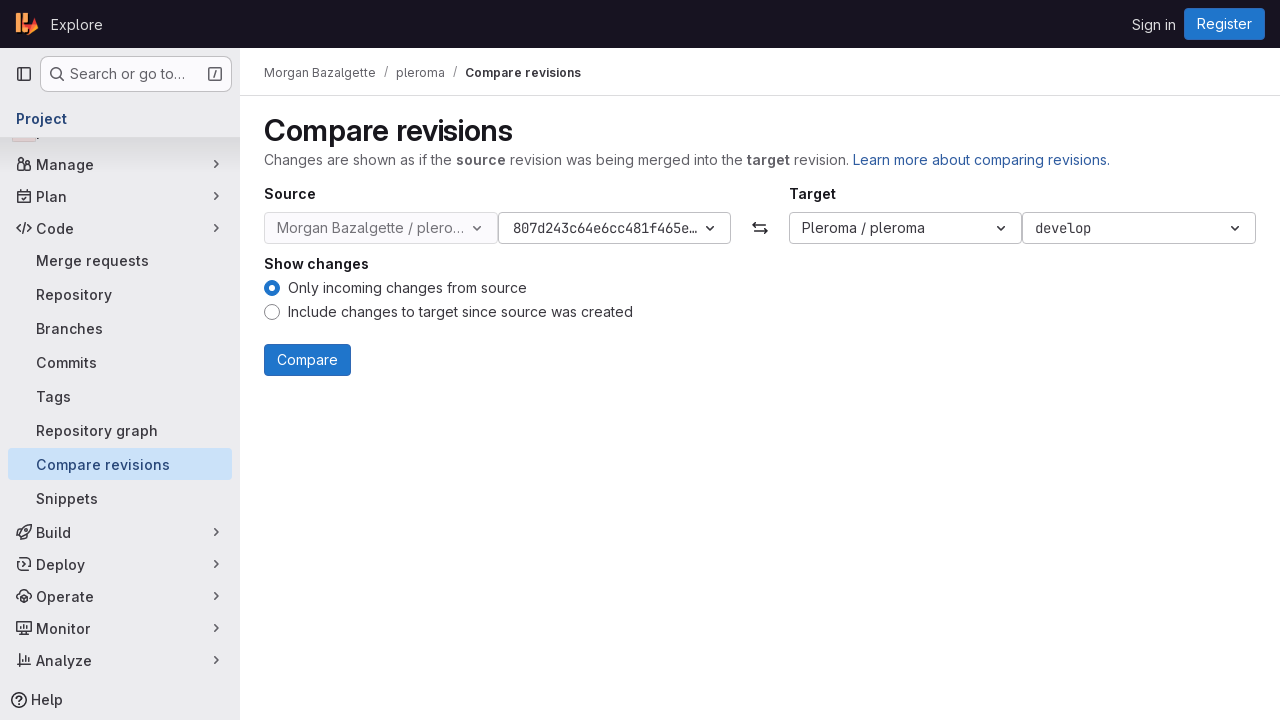

--- FILE ---
content_type: text/javascript; charset=utf-8
request_url: https://git.pleroma.social/assets/webpack/commons-pages.projects.compare.index-pages.projects.compare.rapid_diffs-pages.projects.compare.show.4673e302.chunk.js
body_size: 30063
content:
(this.webpackJsonp=this.webpackJsonp||[]).push([["commons-pages.projects.compare.index-pages.projects.compare.rapid_diffs-pages.projects.compare.show","a9b73706","8ed0f8bf"],{"/w+w":function(t,e,n){"use strict";var i={props:{heading:{type:String,required:!1,default:null},inlineActions:{type:Boolean,required:!1,default:!1}}},r=n("tBpV"),o=Object(r.a)(i,(function(){var t=this,e=t._self._c;return e("header",{staticClass:"gl-my-5 gl-flex gl-flex-wrap gl-items-center gl-justify-between gl-gap-y-3"},[e("div",{staticClass:"gl-flex gl-w-full gl-flex-wrap gl-justify-between gl-gap-x-5 gl-gap-y-3 @md/panel:gl-flex-nowrap"},[e("h1",{staticClass:"gl-heading-1 !gl-m-0",attrs:{"data-testid":"page-heading"}},[t._t("heading"),t._v(" "),t.$scopedSlots.heading?t._e():[t._v(t._s(t.heading))]],2),t._v(" "),t.$scopedSlots.actions?e("div",{staticClass:"page-heading-actions gl-flex gl-shrink-0 gl-flex-wrap gl-items-center gl-gap-3 @md/panel:gl-mt-1 @lg/panel:gl-mt-2",class:{"gl-w-full @sm/panel:gl-w-auto":!t.inlineActions,"gl-w-auto":t.inlineActions},attrs:{"data-testid":"page-heading-actions"}},[t._t("actions")],2):t._e()]),t._v(" "),t.$scopedSlots.description?e("div",{staticClass:"gl-w-full gl-text-subtle",attrs:{"data-testid":"page-heading-description"}},[t._t("description")],2):t._e()])}),[],!1,null,null,null);e.a=o.exports},"/whJ":function(t,e,n){"use strict";n.d(e,"b",(function(){return d})),n.d(e,"a",(function(){return h}));n("3UXl"),n("iyoE");var i=n("zNqO"),r=n("EXdk"),o=n("WkQt"),s=n("S6lQ"),l=n("dJQL"),a=n("eOJu"),c=n("Cn4y"),u=n("w1kk");const d=Object(c.c)({disabledField:Object(c.b)(r.r,"disabled"),htmlField:Object(c.b)(r.r,"html"),options:Object(c.b)(r.d,[]),textField:Object(c.b)(r.r,"text"),valueField:Object(c.b)(r.r,"value")},"formOptionControls"),h=Object(i.c)({props:d,computed:{formOptions(){return this.normalizeOptions(this.options)}},methods:{normalizeOption(t,e=null){if(Object(l.j)(t)){const n=Object(o.a)(t,this.valueField),i=Object(o.a)(t,this.textField);return{value:Object(l.n)(n)?e||i:n,text:Object(s.b)(String(Object(l.n)(i)?e:i)),html:Object(o.a)(t,this.htmlField),disabled:Boolean(Object(o.a)(t,this.disabledField))}}return{value:e||t,text:Object(s.b)(String(t)),disabled:!1}},normalizeOptions(t){var e=this;return Object(l.a)(t)?t.map((function(t){return e.normalizeOption(t)})):Object(l.j)(t)?(Object(u.a)('Setting prop "options" to an object is deprecated. Use the array format instead.',this.$options.name),Object(a.h)(t).map((function(n){return e.normalizeOption(t[n]||{},n)}))):[]}}})},"03ld":function(t,e,n){"use strict";n.d(e,"a",(function(){return j})),n.d(e,"c",(function(){return w})),n.d(e,"b",(function(){return S}));var i=n("zNqO"),r=n("EXdk"),o=n("pTIT"),s=n("MGi3"),l=n("dJQL"),a=n("7I1/"),c=n("RzIj"),u=n("eOJu"),d=n("Cn4y"),h=n("nbER"),p=n("s4T4"),f=n("WMzN"),b=n("HeIE"),g=n("WeGr"),m=n("tslw"),v=n("slyf");const{mixin:y,props:O,prop:x,event:j}=Object(c.a)("checked",{defaultValue:null}),w=Object(d.c)(Object(u.m)({...m.b,...O,...p.b,...b.b,...g.b,...f.b,ariaLabel:Object(d.b)(r.r),ariaLabelledby:Object(d.b)(r.r),inline:Object(d.b)(r.g,!1),value:Object(d.b)(r.a)}),"formRadioCheckControls"),S=Object(i.c)({mixins:[h.a,m.a,y,v.a,p.a,b.a,g.a,f.a],inheritAttrs:!1,props:w,data(){return{localChecked:this.isGroup?this.bvGroup[x]:this[x]}},computed:{computedLocalChecked:{get(){return this.isGroup?this.bvGroup.localChecked:this.localChecked},set(t){this.isGroup?this.bvGroup.localChecked=t:this.localChecked=t}},isChecked(){return Object(a.a)(this.value,this.computedLocalChecked)},isRadio:()=>!0,isGroup(){return!!this.bvGroup},isSwitch(){return!this.isRadio&&(this.isGroup?this.bvGroup.switches:this.switch)},isInline(){return this.isGroup?this.bvGroup.inline:this.inline},isDisabled(){return this.isGroup&&this.bvGroup.disabled||this.disabled},isRequired(){return this.computedName&&(this.isGroup?this.bvGroup.required:this.required)},computedName(){return(this.isGroup?this.bvGroup.groupName:this.name)||null},computedForm(){return(this.isGroup?this.bvGroup.form:this.form)||null},computedSize(){return(this.isGroup?this.bvGroup.size:this.size)||""},computedState(){return this.isGroup?this.bvGroup.computedState:Object(l.b)(this.state)?this.state:null},computedAttrs(){const{isDisabled:t,isRequired:e}=this;return{...this.bvAttrs,id:this.safeId(),type:this.isRadio?"radio":"checkbox",name:this.computedName,form:this.computedForm,disabled:t,required:e,"aria-required":e||null,"aria-label":this.ariaLabel||null,"aria-labelledby":this.ariaLabelledby||null}}},watch:{[x](...t){this[x+"Watcher"](...t)},computedLocalChecked(...t){this.computedLocalCheckedWatcher(...t)}},methods:{[x+"Watcher"](t){Object(a.a)(t,this.computedLocalChecked)||(this.computedLocalChecked=t)},computedLocalCheckedWatcher(t,e){Object(a.a)(t,e)||this.$emit(j,t)},handleChange({target:{checked:t}}){var e=this;const{value:n}=this,i=t?n:null;this.computedLocalChecked=n,this.$nextTick((function(){e.$emit(o.d,i),e.isGroup&&e.bvGroup.$emit(o.d,i)}))},focus(){this.isDisabled||Object(s.d)(this.$refs.input)},blur(){this.isDisabled||Object(s.c)(this.$refs.input)}},render(t){const{isRadio:e,isInline:n,isSwitch:i,computedSize:r,bvAttrs:o}=this,s=this.normalizeSlot(),l=t("input",{class:["custom-control-input",this.stateClass],attrs:this.computedAttrs,domProps:{value:this.value,checked:this.isChecked},on:{change:this.handleChange},key:"input",ref:"input"}),a=t("label",{class:"custom-control-label",attrs:{for:this.safeId()}},s);return t("div",{class:[{"custom-control-inline":n,"custom-checkbox":!e&&!i,"custom-switch":i,"custom-radio":e,["b-custom-control-"+r]:r},"custom-control",o.class],style:o.style},[l,a])}})},"1I5c":function(t,e,n){"use strict";var i=n("7e18"),r=n("hvGG"),o=n("d85j"),s=n("NnjE"),l=n("4qOP"),a={name:"GlSearchBoxByType",components:{GlClearIconButton:i.a,GlIcon:o.a,GlFormInput:r.a,GlLoadingIcon:s.a},inheritAttrs:!1,model:{prop:"value",event:"input"},props:{value:{type:String,required:!1,default:""},borderless:{type:Boolean,required:!1,default:!1},clearButtonTitle:{type:String,required:!1,default:function(){return Object(l.b)("GlSearchBoxByType.clearButtonTitle","Clear")}},disabled:{type:Boolean,required:!1,default:!1},isLoading:{type:Boolean,required:!1,default:!1},tooltipContainer:{required:!1,default:!1,validator:function(t){return!1===t||"string"==typeof t||t instanceof HTMLElement}}},computed:{inputAttributes(){const t={type:"search",placeholder:Object(l.b)("GlSearchBoxByType.input.placeholder","Search"),...this.$attrs};return t["aria-label"]||(t["aria-label"]=t.placeholder),t},hasValue(){return Boolean(this.value.length)},inputListeners(){return{...this.$listeners,input:this.onInput,focusin:this.onFocusin,focusout:this.onFocusout}},showClearButton(){return this.hasValue&&!this.disabled}},methods:{isInputOrClearButton(t){var e,n;return t===(null===(e=this.$refs.input)||void 0===e?void 0:e.$el)||t===(null===(n=this.$refs.clearButton)||void 0===n?void 0:n.$el)},clearInput(){this.onInput(""),this.focusInput()},focusInput(){this.$refs.input.$el.focus()},onInput(t){this.$emit("input",t)},onFocusout(t){const{relatedTarget:e}=t;this.isInputOrClearButton(e)||this.$emit("focusout",t)},onFocusin(t){const{relatedTarget:e}=t;this.isInputOrClearButton(e)||this.$emit("focusin",t)}}},c=n("tBpV"),u=Object(c.a)(a,(function(){var t=this,e=t._self._c;return e("div",{staticClass:"gl-search-box-by-type"},[e("gl-icon",{staticClass:"gl-search-box-by-type-search-icon",attrs:{name:"search",variant:"subtle"}}),t._v(" "),e("gl-form-input",t._g(t._b({ref:"input",class:{"gl-search-box-by-type-input":!t.borderless,"gl-search-box-by-type-input-borderless":t.borderless},attrs:{value:t.value,disabled:t.disabled}},"gl-form-input",t.inputAttributes,!1),t.inputListeners)),t._v(" "),t.isLoading||t.showClearButton?e("div",{staticClass:"gl-search-box-by-type-right-icons"},[t.isLoading?e("gl-loading-icon",{staticClass:"gl-search-box-by-type-loading-icon"}):t._e(),t._v(" "),t.showClearButton?e("gl-clear-icon-button",{ref:"clearButton",staticClass:"gl-search-box-by-type-clear gl-clear-icon-button",attrs:{title:t.clearButtonTitle,"tooltip-container":t.tooltipContainer},on:{click:function(e){return e.stopPropagation(),t.clearInput.apply(null,arguments)},focusin:t.onFocusin,focusout:t.onFocusout}}):t._e()],1):t._e()],1)}),[],!1,null,null,null);e.a=u.exports},"3CjL":function(t,e,n){var i=n("6+df"),r=n("3ftC");t.exports=function(t,e,n){return void 0===n&&(n=e,e=void 0),void 0!==n&&(n=(n=r(n))==n?n:0),void 0!==e&&(e=(e=r(e))==e?e:0),i(r(t),e,n)}},"6+df":function(t,e){t.exports=function(t,e,n){return t==t&&(void 0!==n&&(t=t<=n?t:n),void 0!==e&&(t=t>=e?t:e)),t}},"7e18":function(t,e,n){"use strict";var i=n("zIFf"),r=n("CbCZ"),o=n("4qOP"),s={name:"ClearIconButton",components:{GlButton:r.a},directives:{GlTooltip:i.a},props:{title:{type:String,required:!1,default:function(){return Object(o.b)("ClearIconButton.title","Clear")}},tooltipContainer:{required:!1,default:!1,validator:function(t){return!1===t||"string"==typeof t||t instanceof HTMLElement}}}},l=n("tBpV"),a=Object(l.a)(s,(function(){return(0,this._self._c)("gl-button",this._g({directives:[{name:"gl-tooltip",rawName:"v-gl-tooltip.hover",value:{container:this.tooltipContainer},expression:"{ container: tooltipContainer }",modifiers:{hover:!0}}],staticClass:"gl-clear-icon-button",attrs:{variant:"default",category:"tertiary",size:"small",name:"clear",icon:"clear",title:this.title,"aria-label":this.title}},this.$listeners))}),[],!1,null,null,null);e.a=a.exports},"8Igx":function(t,e,n){"use strict";n.d(e,"a",(function(){return i}));const i=function(t="",...e){console.error("[gitlab]",t+"\n",...e)}},"93nq":function(t,e,n){"use strict";n("Tznw"),n("IYH6"),n("6yen"),n("OeRx"),n("l/dT"),n("RqS2"),n("Zy7a"),n("cjZU"),n("OAhk"),n("X42P"),n("mHhP"),n("fn0I"),n("UB/6"),n("imhG"),n("B++/"),n("z6RN"),n("47t/"),n("UezY"),n("hG7+"),n("3UXl"),n("iyoE"),n("v2fZ"),n("aFm2"),n("R9qC"),n("ZzK0"),n("BzOf");var i=n("3CjL"),r=n.n(i),o=n("o4PY"),s=n.n(o),l=n("mpVB"),a=n("RK7s"),c=n("q3oM"),u=n("CbCZ"),d=n("NnjE"),h=n("gFTu"),p=n("1I5c"),f=n("b1NL"),b=n("4qOP"),g=n("d85j"),m={name:"GlListboxItem",components:{GlIcon:g.a},props:{isSelected:{type:Boolean,default:!1,required:!1},isFocused:{type:Boolean,default:!1,required:!1},isCheckCentered:{type:Boolean,required:!1,default:!1},isHighlighted:{type:Boolean,default:!1,required:!1}},computed:{checkedClasses(){return this.isCheckCentered?"":"gl-mt-3 gl-self-start"}},methods:{toggleSelection(){this.$emit("select",!this.isSelected)},onKeydown(t){const{code:e}=t;e!==a.d&&e!==a.n||(Object(l.k)(t),this.toggleSelection())}}},v=n("tBpV"),y=Object(v.a)(m,(function(){var t=this,e=t._self._c;return e("li",{class:["gl-new-dropdown-item",{"gl-new-dropdown-item-highlighted":t.isHighlighted}],attrs:{role:"option",tabindex:t.isFocused?0:-1,"aria-selected":t.isSelected},on:{click:t.toggleSelection,keydown:t.onKeydown}},[e("span",{staticClass:"gl-new-dropdown-item-content"},[e("gl-icon",{class:["gl-new-dropdown-item-check-icon",{"gl-invisible":!t.isSelected},t.checkedClasses],attrs:{name:"mobile-issue-close","data-testid":"dropdown-item-checkbox"}}),t._v(" "),e("span",{staticClass:"gl-new-dropdown-item-text-wrapper"},[t._t("default")],2)],1)])}),[],!1,null,null,null).exports,O={name:"GlListboxSearchInput",components:{GlClearIconButton:n("7e18").a,GlIcon:g.a},inheritAttrs:!1,model:{prop:"value",event:"input"},props:{value:{type:String,required:!1,default:""},placeholder:{type:String,required:!1,default:"Search"}},computed:{hasValue(){return Boolean(this.value.length)},inputListeners(){var t=this;return{...this.$listeners,input:function(e){t.$emit("input",e.target.value)}}}},methods:{clearInput(){this.$emit("input",""),this.focusInput()},focusInput(){this.$refs.input.focus()}}},x=Object(v.a)(O,(function(){var t=this,e=t._self._c;return e("div",{staticClass:"gl-listbox-search"},[e("gl-icon",{staticClass:"gl-listbox-search-icon",attrs:{name:"search-sm",size:12}}),t._v(" "),e("input",t._g(t._b({ref:"input",staticClass:"gl-listbox-search-input",attrs:{type:"search","aria-label":t.placeholder,placeholder:t.placeholder},domProps:{value:t.value}},"input",t.$attrs,!1),t.inputListeners)),t._v(" "),t.hasValue?e("gl-clear-icon-button",{staticClass:"gl-listbox-search-clear-button",on:{click:function(e){return e.stopPropagation(),t.clearInput.apply(null,arguments)}}}):t._e()],1)}),[],!1,null,null,null).exports,j={name:"GlListboxGroup",props:{name:{type:String,required:!0},textSrOnly:{type:Boolean,required:!1,default:!1}},created(){this.nameId=s()("gl-listbox-group-")}},w=Object(v.a)(j,(function(){var t=this,e=t._self._c;return e("ul",{staticClass:"gl-mb-0 gl-pl-0",attrs:{role:"group","aria-labelledby":t.nameId}},[e("li",{staticClass:"gl-pb-2 gl-pl-4 gl-pt-3 gl-text-sm gl-font-bold gl-text-strong",class:{"gl-sr-only":t.textSrOnly},attrs:{id:t.nameId,role:"presentation"}},[t._t("group-label",(function(){return[t._v(t._s(t.name))]}))],2),t._v(" "),t._t("default")],2)}),[],!1,null,null,null).exports,S=n("Mb0h");const C=Symbol("null-key"),_=["gl-border-t-1","gl-border-t-solid","gl-border-t-dropdown-divider","gl-pt-1","gl-mt-2"];var I={name:"GlCollapsibleListbox",HEADER_ITEMS_BORDER_CLASSES:["gl-border-b-1","gl-border-b-solid","gl-border-b-dropdown-divider"],events:{GL_DROPDOWN_SHOWN:a.i,GL_DROPDOWN_HIDDEN:a.h},components:{GlBaseDropdown:f.a,GlListboxItem:y,GlListboxGroup:w,GlButton:u.a,GlSearchBoxByType:p.a,GlListboxSearchInput:x,GlLoadingIcon:d.a,GlIntersectionObserver:h.a},model:{prop:"selected",event:"select"},props:{items:{type:Array,required:!1,default:function(){return[]},validator:S.c},selected:{type:[Array,String,Number,null],required:!1,default:function(){return[]}},multiple:{type:Boolean,required:!1,default:!1},toggleText:{type:String,required:!1,default:""},textSrOnly:{type:Boolean,required:!1,default:!1},headerText:{type:String,required:!1,default:""},category:{type:String,required:!1,default:c.o.primary,validator:function(t){return t in c.o}},variant:{type:String,required:!1,default:c.y.default,validator:function(t){return t in c.y}},size:{type:String,required:!1,default:"medium",validator:function(t){return t in c.p}},icon:{type:String,required:!1,default:""},disabled:{type:Boolean,required:!1,default:!1},loading:{type:Boolean,required:!1,default:!1},toggleClass:{type:[String,Array,Object],required:!1,default:null},noCaret:{type:Boolean,required:!1,default:!1},placement:{type:String,required:!1,default:"bottom-start",validator:function(t){return Object.keys(c.x).includes(t)}},isCheckCentered:{type:Boolean,required:!1,default:!1},toggleId:{type:String,required:!1,default:null},toggleAriaLabelledBy:{type:String,required:!1,default:null},listAriaLabelledBy:{type:String,required:!1,default:null},searchable:{type:Boolean,required:!1,default:!1},searching:{type:Boolean,required:!1,default:!1},infiniteScroll:{type:Boolean,required:!1,default:!1},totalItems:{type:Number,required:!1,default:null},infiniteScrollLoading:{type:Boolean,required:!1,default:!1},noResultsText:{type:String,required:!1,default:"No results found"},searchPlaceholder:{type:String,required:!1,default:"Search"},resetButtonLabel:{type:String,required:!1,default:""},showSelectAllButtonLabel:{type:String,required:!1,default:""},block:{type:Boolean,required:!1,default:!1},dropdownOffset:{type:[Number,Object],required:!1,default:void 0},fluidWidth:{type:Boolean,required:!1,default:!1},positioningStrategy:{type:String,required:!1,default:a.l,validator:function(t){return[a.l,a.m].includes(t)}},startOpened:{type:Boolean,required:!1,default:!1},srOnlyResultsLabel:{type:Function,required:!1,default:Object(b.c)("GlCollapsibleListbox.srOnlyResultsLabel","%d result","%d results")}},data:()=>({selectedValues:[],listboxId:s()("listbox-"),searchInputId:s()("listbox-search-input-"),nextFocusedItemIndex:null,searchStr:"",topBoundaryVisible:!0,bottomBoundaryVisible:!0,activeItemId:null,itemIds:new Map}),computed:{ariaLabelledByID(){return this.searchable?this.searchInputId:this.listAriaLabelledBy||this.headerId||this.toggleIdComputed},toggleIdComputed(){return this.toggleId||s()("dropdown-toggle-btn-")},listboxTag(){return!this.hasItems||Object(S.b)(this.items[0])?"ul":"div"},listboxClasses(){return{"top-scrim-visible":!this.topBoundaryVisible,"bottom-scrim-visible":!this.bottomBoundaryVisible,[a.f]:!0}},itemTag(){return"ul"===this.listboxTag?"li":"div"},flattenedOptions(){return Object(S.a)(this.items)},searchHasOptions(){return this.flattenedOptions.length>0&&this.searchStr},hasItems(){return this.items.length>0},listboxToggleText(){var t,e=this;return this.toggleText?this.toggleText:!this.multiple&&this.selectedValues.length?null===(t=this.flattenedOptions.find((function({value:t}){return t===e.selectedValues[0]})))||void 0===t?void 0:t.text:""},selectedIndices(){var t=this;return this.selectedValues.map((function(e){return t.flattenedOptions.findIndex((function({value:t}){return t===e}))})).filter((function(t){return-1!==t})).sort()},showList(){return this.flattenedOptions.length&&!this.searching},showNoResultsText(){return!this.flattenedOptions.length&&!this.searching},announceSRSearchResults(){return this.searchable&&!this.showNoResultsText},headerId(){return this.headerText&&s()("listbox-header-")},showResetButton(){return!!this.resetButtonLabel&&(!!this.hasItems&&(!(!this.selected||0===this.selected.length)&&!this.showSelectAllButton))},showSelectAllButton(){return!!this.showSelectAllButtonLabel&&(!!this.multiple&&(!!this.hasItems&&this.selected.length!==this.flattenedOptions.length))},showIntersectionObserver(){return this.infiniteScroll&&!this.infiniteScrollLoading&&!this.loading&&!this.searching},isBusy(){return this.infiniteScrollLoading||this.loading||this.searching},hasCustomToggle(){return Boolean(this.$scopedSlots.toggle)},hasSelection(){return Boolean(this.selectedValues.length)},toggleButtonClasses(){const t=[this.toggleClass];return this.hasSelection||t.push("!gl-text-subtle"),t},hasHeader(){return this.headerText||this.searchable},hasFooter(){return Boolean(this.$scopedSlots.footer)},loadingAnnouncementText(){return this.infiniteScrollLoading?Object(b.b)("GlCollapsibleListbox.loadingAnnouncementText.loadingMoreItems","Loading more items"):this.searching?Object(b.b)("GlCollapsibleListbox.loadingAnnouncementText.searching","Searching"):this.loading?Object(b.b)("GlCollapsibleListbox.loadingAnnouncementText.loadingItems","Loading items"):""}},watch:{selected:{immediate:!0,handler(t){Array.isArray(t)?this.selectedValues=[...t]:this.selectedValues=[t]}},items:{handler(){var t=this;this.$nextTick((function(){t.observeScroll(),t.searchHasOptions?t.nextFocusedItemIndex=0:t.nextFocusedItemIndex=null}))}}},mounted(){this.startOpened&&this.open(),this.observeScroll()},beforeDestroy(){var t;null===(t=this.scrollObserver)||void 0===t||t.disconnect()},methods:{open(){this.$refs.baseDropdown.open()},close(){this.$refs.baseDropdown.close()},groupClasses:t=>0===t?null:_,onShow(){var t;if(this.searchable){if(this.focusSearchInput(),this.searchHasOptions){this.nextFocusedItemIndex=0;const t=this.flattenedOptions[0];this.activeItemId=this.generateItemId(t)}}else this.focusItem(null!==(t=this.selectedIndices[0])&&void 0!==t?t:0,this.getFocusableListItemElements());this.$emit(a.i)},onHide(){this.$emit(a.h),this.nextFocusedItemIndex=null},getNextIndex:(t,e,n)=>e===a.b?t>0?t-1:n-1:t<n-1?t+1:0,handleListNavigation(t,e){var n;const i=null!==(n=this.nextFocusedItemIndex)&&void 0!==n?n:-1,r=this.getNextIndex(i,t,e.length);this.focusItem(r,e,this.searchable)},onKeydown(t){const{code:e,target:n}=t,i=this.getFocusableListItemElements();if(i.length<1)return;const r=n.matches(".gl-listbox-search-input");let o=!0;switch(e){case a.j:!this.searchable&&r||this.focusItem(0,i,this.searchable);break;case a.c:!this.searchable&&r||this.focusItem(i.length-1,i,this.searchable);break;case a.b:if(r&&!this.searchable)return;this.handleListNavigation(a.b,i);break;case a.a:r&&!this.searchable?this.focusItem(0,i):this.handleListNavigation(a.a,i);break;case a.d:if(r){if(i.length>0&&null!==this.nextFocusedItemIndex){const t=this.flattenedOptions[this.nextFocusedItemIndex];this.onSelect(t,!this.isSelected(t))}}else o=!1;break;default:o=!1}o&&Object(l.k)(t)},getFocusableListItemElements(){var t;const e=null===(t=this.$refs.list)||void 0===t?void 0:t.querySelectorAll('[role="option"]');return Array.from(e||[])},focusNextItem(t,e,n){const{target:i}=t,o=e.indexOf(i),s=r()(o+n,0,e.length-1);this.focusItem(s,e)},focusItem(t,e,n=!1){var i=this;this.nextFocusedItemIndex=t;const r=this.flattenedOptions[t];var o;(this.activeItemId=r?this.generateItemId(r):null,n)||(null===(o=e[t])||void 0===o||o.focus());this.$nextTick((function(){i.scrollActiveItemIntoView()}))},focusSearchInput(){this.$refs.searchBox.focusInput()},onSelect(t,e){this.multiple?this.onMultiSelect(t.value,e):this.onSingleSelect(t.value,e)},isHighlighted(t){return this.nextFocusedItemIndex===this.flattenedOptions.indexOf(t)},isSelected(t){return this.selectedValues.some((function(e){return e===t.value}))},isFocused(t){return this.nextFocusedItemIndex===this.flattenedOptions.indexOf(t)},onSingleSelect(t,e){e&&this.$emit("select",t),this.closeAndFocus()},onMultiSelect(t,e){e?this.$emit("select",[...this.selectedValues,t]):this.$emit("select",this.selectedValues.filter((function(e){return e!==t})))},search(t){this.$emit("search",t)},onResetButtonClicked(){this.$emit("reset")},onSelectAllButtonClicked(){this.$emit("select-all")},closeAndFocus(){this.$refs.baseDropdown.closeAndFocus()},onIntersectionObserverAppear(){this.$emit("bottom-reached")},listboxItemKey:t=>null===t.value?C:t.value,listboxItemMoreItemsAriaAttributes(t){return null===this.totalItems?{}:{"aria-setsize":this.totalItems,"aria-posinset":t+1}},observeScroll(){var t,e=this;const n={rootMargin:"8px",root:this.$refs.list,threshold:1};null===(t=this.scrollObserver)||void 0===t||t.disconnect();const i=new IntersectionObserver((function(t){t.forEach((function(t){var n;e[null===(n=t.target)||void 0===n?void 0:n.$__visibilityProp]=t.isIntersecting}))}),n),r=this.$refs["top-boundary"],o=this.$refs["bottom-boundary"];r&&(r.$__visibilityProp="topBoundaryVisible",i.observe(r)),o&&(o.$__visibilityProp="bottomBoundaryVisible",i.observe(o)),this.scrollObserver=i},isOption:S.b,generateItemId(t){const e=null===t.value?C:t.value;return this.itemIds.has(e)||this.itemIds.set(e,s()("listbox-item-")),this.itemIds.get(e)},scrollActiveItemIntoView(){const t=this.$refs.list;if(!this.activeItemId||!this.searchable||!t)return;const e=document.getElementById(this.activeItemId);if(!e)return;const n=t.getBoundingClientRect(),i=e.getBoundingClientRect(),r=e.offsetTop;i.top<n.top?t.scrollTo({top:r-30,behavior:"smooth"}):i.bottom>n.bottom&&t.scrollTo({top:r-n.height+e.offsetHeight+30,behavior:"smooth"})}}},k=Object(v.a)(I,(function(){var t=this,e=t._self._c;return e("gl-base-dropdown",{ref:"baseDropdown",attrs:{"aria-haspopup":"listbox","aria-labelledby":t.toggleAriaLabelledBy,block:t.block,"toggle-id":t.toggleIdComputed,"toggle-text":t.listboxToggleText,"toggle-class":t.toggleButtonClasses,"text-sr-only":t.textSrOnly,category:t.category,variant:t.variant,size:t.size,icon:t.icon,disabled:t.disabled,loading:t.loading,"no-caret":t.noCaret,placement:t.placement,offset:t.dropdownOffset,"fluid-width":t.fluidWidth,"positioning-strategy":t.positioningStrategy},on:t._d({},[t.$options.events.GL_DROPDOWN_SHOWN,t.onShow,t.$options.events.GL_DROPDOWN_HIDDEN,t.onHide]),scopedSlots:t._u([t.hasCustomToggle?{key:"toggle",fn:function(){return[t._t("toggle")]},proxy:!0}:null,{key:"default",fn:function({visible:n}){return[t.headerText?e("div",{staticClass:"gl-flex gl-min-h-8 gl-items-center !gl-p-4",class:t.$options.HEADER_ITEMS_BORDER_CLASSES},[e("div",{staticClass:"gl-grow gl-pr-2 gl-text-sm gl-font-bold gl-text-strong",attrs:{id:t.headerId,"data-testid":"listbox-header-text"}},[t._v("\n        "+t._s(t.headerText)+"\n      ")]),t._v(" "),t.showResetButton?e("gl-button",{staticClass:"!gl-m-0 !gl-w-auto gl-max-w-1/2 gl-flex-shrink-0 gl-text-ellipsis !gl-px-2 !gl-text-sm focus:!gl-focus-inset",attrs:{category:"tertiary",size:"small","data-testid":"listbox-reset-button"},on:{click:t.onResetButtonClicked}},[t._v("\n        "+t._s(t.resetButtonLabel)+"\n      ")]):t._e(),t._v(" "),t.showSelectAllButton?e("gl-button",{staticClass:"!gl-m-0 !gl-w-auto gl-max-w-1/2 gl-flex-shrink-0 gl-text-ellipsis !gl-px-2 !gl-text-sm focus:!gl-focus-inset",attrs:{category:"tertiary",size:"small","data-testid":"listbox-select-all-button"},on:{click:t.onSelectAllButtonClicked}},[t._v("\n        "+t._s(t.showSelectAllButtonLabel)+"\n      ")]):t._e()],1):t._e(),t._v(" "),t.searchable?e("div",{class:t.$options.HEADER_ITEMS_BORDER_CLASSES},[e("gl-listbox-search-input",{ref:"searchBox",class:{"gl-listbox-topmost":!t.headerText},attrs:{id:t.searchInputId,"data-testid":"listbox-search-input",role:"combobox","aria-expanded":String(n),"aria-controls":t.listboxId,"aria-activedescendant":t.activeItemId,"aria-haspopup":"listbox",placeholder:t.searchPlaceholder},on:{input:t.search,keydown:[function(e){if(!e.type.indexOf("key")&&t._k(e.keyCode,"enter",13,e.key,"Enter"))return null;e.preventDefault()},t.onKeydown]},model:{value:t.searchStr,callback:function(e){t.searchStr=e},expression:"searchStr"}}),t._v(" "),t.searching?e("gl-loading-icon",{staticClass:"gl-my-3",attrs:{"data-testid":"listbox-search-loader",size:"md"}}):t._e()],1):t._e(),t._v(" "),t.showList?e(t.listboxTag,{ref:"list",tag:"component",staticClass:"gl-new-dropdown-contents gl-new-dropdown-contents-with-scrim-overlay",class:t.listboxClasses,attrs:{id:t.listboxId,"aria-busy":t.isBusy,"aria-labelledby":t.ariaLabelledByID,"aria-multiselectable":t.multiple?"true":void 0,role:"listbox",tabindex:"0"},on:{keydown:t.onKeydown}},[e(t.itemTag,{tag:"component",staticClass:"top-scrim-wrapper",attrs:{"aria-hidden":"true","data-testid":"top-scrim"}},[e("div",{staticClass:"top-scrim",class:{"top-scrim-light":!t.hasHeader,"top-scrim-dark":t.hasHeader}})]),t._v(" "),e(t.itemTag,{ref:"top-boundary",tag:"component",attrs:{"aria-hidden":"true"}}),t._v(" "),t._l(t.items,(function(n,i){return[t.isOption(n)?[e("gl-listbox-item",t._b({key:t.listboxItemKey(n),attrs:{id:t.generateItemId(n),"data-testid":"listbox-item-"+n.value,"is-highlighted":t.isHighlighted(n),"is-selected":t.isSelected(n),"is-focused":t.isFocused(n),"is-check-centered":t.isCheckCentered},on:{select:function(e){return t.onSelect(n,e)}}},"gl-listbox-item",t.listboxItemMoreItemsAriaAttributes(i),!1),[t._t("list-item",(function(){return[t._v("\n              "+t._s(n.text)+"\n            ")]}),{item:n})],2)]:[e("gl-listbox-group",{key:n.text,class:t.groupClasses(i),attrs:{name:n.text,"text-sr-only":n.textSrOnly},scopedSlots:t._u([t.$scopedSlots["group-label"]?{key:"group-label",fn:function(){return[t._t("group-label",null,{group:n})]},proxy:!0}:null],null,!0)},[t._v(" "),t._l(n.options,(function(n){return e("gl-listbox-item",{key:t.listboxItemKey(n),attrs:{id:t.generateItemId(n),"data-testid":"listbox-item-"+n.value,"is-highlighted":t.isHighlighted(n),"is-selected":t.isSelected(n),"is-focused":t.isFocused(n),"is-check-centered":t.isCheckCentered},on:{select:function(e){return t.onSelect(n,e)}}},[t._t("list-item",(function(){return[t._v("\n                "+t._s(n.text)+"\n              ")]}),{item:n})],2)}))],2)]]})),t._v(" "),t.infiniteScrollLoading?e(t.itemTag,{tag:"component"},[e("gl-loading-icon",{staticClass:"gl-my-3",attrs:{"data-testid":"listbox-infinite-scroll-loader",size:"md"}})],1):t._e(),t._v(" "),t.showIntersectionObserver?e("gl-intersection-observer",{on:{appear:t.onIntersectionObserverAppear}}):t._e(),t._v(" "),e(t.itemTag,{ref:"bottom-boundary",tag:"component",attrs:{"aria-hidden":"true"}}),t._v(" "),e(t.itemTag,{tag:"component",staticClass:"bottom-scrim-wrapper",attrs:{"aria-hidden":"true","data-testid":"bottom-scrim"}},[e("div",{staticClass:"bottom-scrim",class:{"!gl-rounded-none":t.hasFooter}})])],2):t._e(),t._v(" "),t.announceSRSearchResults?e("span",{staticClass:"gl-sr-only",attrs:{"data-testid":"listbox-number-of-results","aria-live":"assertive"}},[t._t("search-summary-sr-only",(function(){return[t._v("\n        "+t._s(t.srOnlyResultsLabel(t.flattenedOptions.length))+"\n      ")]}))],2):t._e(),t._v(" "),t.isBusy?e("span",{staticClass:"gl-sr-only",attrs:{"aria-live":"polite","data-testid":"listbox-loading-announcement"}},[t._v("\n      "+t._s(t.loadingAnnouncementText)+"\n    ")]):t.showNoResultsText?e("div",{staticClass:"gl-py-3 gl-pl-7 gl-pr-5 gl-text-base gl-text-subtle",attrs:{"aria-live":"assertive","data-testid":"listbox-no-results-text"}},[t._v("\n      "+t._s(t.noResultsText)+"\n    ")]):t._e(),t._v(" "),t._t("footer")]}}],null,!0)})}),[],!1,null,null,null);e.a=k.exports},G90g:function(t,e,n){"use strict";n.d(e,"a",(function(){return R})),n.d(e,"c",(function(){return $})),n.d(e,"b",(function(){return L}));n("3UXl"),n("iyoE");var i=n("zNqO"),r=n("EXdk"),o=n("/2q6"),s=n("S6lQ"),l=n("7I1/"),a=n("RzIj"),c=n("eOJu"),u=n("Cn4y"),d=n("n64d"),h=n("pTIT"),p=n("dJQL"),f=n("paHz"),b=n("03ld");const g=h.U+"indeterminate",m=Object(u.c)(Object(c.m)({...b.c,indeterminate:Object(u.b)(r.g,!1),switch:Object(u.b)(r.g,!1),uncheckedValue:Object(u.b)(r.a,!1),value:Object(u.b)(r.a,!0)}),d.l),v=Object(i.c)({name:d.l,mixins:[b.b],inject:{getBvGroup:{from:"getBvCheckGroup",default:function(){return function(){return null}}}},props:m,computed:{bvGroup(){return this.getBvGroup()},isChecked(){const{value:t,computedLocalChecked:e}=this;return Object(p.a)(e)?Object(f.a)(e,t)>-1:Object(l.a)(e,t)},isRadio:()=>!1},watch:{indeterminate(t,e){Object(l.a)(t,e)||this.setIndeterminate(t)}},mounted(){this.setIndeterminate(this.indeterminate)},methods:{computedLocalCheckedWatcher(t,e){if(!Object(l.a)(t,e)){this.$emit(b.a,t);const e=this.$refs.input;e&&this.$emit(g,e.indeterminate)}},handleChange({target:{checked:t,indeterminate:e}}){var n=this;const{value:i,uncheckedValue:r}=this;let o=this.computedLocalChecked;if(Object(p.a)(o)){const e=Object(f.a)(o,i);t&&e<0?o=o.concat(i):!t&&e>-1&&(o=o.slice(0,e).concat(o.slice(e+1)))}else o=t?i:r;this.computedLocalChecked=o,this.$nextTick((function(){n.$emit(h.d,o),n.isGroup&&n.bvGroup.$emit(h.d,o),n.$emit(g,e)}))},setIndeterminate(t){Object(p.a)(this.computedLocalChecked)&&(t=!1);const e=this.$refs.input;e&&(e.indeterminate=t,this.$emit(g,t))}}});var y=n("Qjk6"),O=n("s4T4"),x=n("WMzN"),j=n("/whJ"),w=n("HeIE"),S=n("WeGr"),C=n("tslw"),_=n("slyf");const I=["aria-describedby","aria-labelledby"],{mixin:k,props:B,prop:R,event:T}=Object(a.a)("checked"),$=Object(u.c)(Object(c.m)({...C.b,...B,...O.b,...j.b,...w.b,...S.b,...x.b,ariaInvalid:Object(u.b)(r.i,!1),stacked:Object(u.b)(r.g,!1),validated:Object(u.b)(r.g,!1)}),"formRadioCheckGroups"),L=Object(i.c)({mixins:[C.a,k,_.a,O.a,j.a,w.a,S.a,x.a],inheritAttrs:!1,props:$,data(){return{localChecked:this[R]}},computed:{inline(){return!this.stacked},groupName(){return this.name||this.safeId()},groupClasses(){const{validated:t}=this;return{"was-validated":t}}},watch:{[R](t){Object(l.a)(t,this.localChecked)||(this.localChecked=t)},localChecked(t,e){Object(l.a)(t,e)||this.$emit(T,t)}},render(t){var e=this;const{isRadioGroup:n}=this,i=Object(c.k)(this.$attrs,I),r=n?y.a:v,l=this.formOptions.map((function(n,o){const l="BV_option_"+o;return t(r,{props:{disabled:n.disabled||!1,id:e.safeId(l),value:n.value},attrs:i,key:l},[t("span",{domProps:Object(s.a)(n.html,n.text)})])}));return t("div",{class:[this.groupClasses,"bv-no-focus-ring"],attrs:{...Object(c.j)(this.$attrs,I),"aria-invalid":this.computedAriaInvalid,"aria-required":this.required?"true":null,id:this.safeId(),role:n?"radiogroup":"group",tabindex:"-1"}},[this.normalizeSlot(o.h),l,this.normalizeSlot()])}})},HW6q:function(t,e,n){"use strict";n.d(e,"a",(function(){return a}));var i=n("jsvc"),r=n.n(i);const{sanitize:o}=r.a,s={RETURN_DOM_FRAGMENT:!0,ALLOW_UNKNOWN_PROTOCOLS:!0,FORBID_ATTR:["data-remote","data-url","data-type","data-method","data-disable-with","data-disabled","data-disable","data-turbo"],FORBID_TAGS:["style","mstyle","form"]},l=function(t,e){if(e.oldValue!==e.value){var n;const i={...s,...null!==(n=e.arg)&&void 0!==n?n:{}};t.textContent="",t.appendChild(o(e.value,i))}},a={bind:l,update:l,unbind:function(t){t.textContent=""}}},HeIE:function(t,e,n){"use strict";n.d(e,"b",(function(){return s})),n.d(e,"a",(function(){return l}));var i=n("zNqO"),r=n("EXdk"),o=n("Cn4y");const s=Object(o.c)({size:Object(o.b)(r.r)},"formControls"),l=Object(i.c)({props:s,computed:{sizeFormClass(){return[this.size?"form-control-"+this.size:null]}}})},JVxf:function(t,e,n){"use strict";var i=n("Qjk6");const{model:r}=i.a.options;var o={name:"GlFormRadio",components:{BFormRadio:i.a},inheritAttrs:!1,model:{prop:r.prop,event:r.event},props:{checked:{type:[String,Number,Boolean,Object],required:!1,default:!1}}},s=n("tBpV"),l=Object(s.a)(o,(function(){var t=this,e=t._self._c;return e("b-form-radio",t._b({staticClass:"gl-form-radio",attrs:{checked:t.checked},on:{input:function(e){return t.$emit("input",e)},change:function(e){return t.$emit("change",e)}}},"b-form-radio",t.$attrs,!1),[t._t("default"),t._v(" "),t.$scopedSlots.help?e("p",{staticClass:"help-text"},[t._t("help")],2):t._e()],2)}),[],!1,null,null,null);e.a=l.exports},L78D:function(t,e,n){"use strict";var i=n("lx39"),r=n.n(i),o=n("8Ei6"),s=n.n(o),l=(n("3UXl"),n("iyoE"),n("RFHG"),n("z6RN"),n("xuo1"),n("v2fZ"),n("UezY"),n("hG7+"),n("n64d")),a=n("1nO5"),c=n("EXdk"),u=n("JId8"),d=n("/2q6"),h=n("88df"),p=n("CzA/"),f=n("Z48/");const b=function(t){return"\\"+t};var g=n("MGi3"),m=n("MHCW"),v=n("dJQL"),y=n("W1rz"),O=n("eOJu"),x=n("Cn4y"),j=n("WeGr"),w=n("tslw"),S=n("slyf"),C=(n("aFm2"),n("R9qC"),n("lgrP")),_=n("jxyu");const I=["auto","start","end","center","baseline","stretch"],k=Object(_.a)((function(t,e,n){let i=t;if(!Object(v.o)(n)&&!1!==n)return e&&(i+="-"+e),"col"!==t||""!==n&&!0!==n?(i+="-"+n,Object(f.c)(i)):Object(f.c)(i)}));let B=Object(O.c)(null);const R={name:l.c,functional:!0,get props(){return delete this.props,this.props=function(){const t=Object(p.a)().filter(m.a),e=t.reduce((function(t,e){return t[e]=Object(x.b)(c.h),t}),Object(O.c)(null)),n=t.reduce((function(t,e){return t[Object(x.e)(e,"offset")]=Object(x.b)(c.m),t}),Object(O.c)(null)),i=t.reduce((function(t,e){return t[Object(x.e)(e,"order")]=Object(x.b)(c.m),t}),Object(O.c)(null));return B=Object(O.a)(Object(O.c)(null),{col:Object(O.h)(e),offset:Object(O.h)(n),order:Object(O.h)(i)}),Object(x.c)(Object(O.m)({...e,...n,...i,alignSelf:Object(x.b)(c.r,null,(function(t){return Object(h.a)(I,t)})),col:Object(x.b)(c.g,!1),cols:Object(x.b)(c.m),offset:Object(x.b)(c.m),order:Object(x.b)(c.m),tag:Object(x.b)(c.r,"div")}),l.c)}()},render(t,{props:e,data:n,children:i}){const{cols:r,offset:o,order:s,alignSelf:l}=e,a=[];for(const t in B){const n=B[t];for(let i=0;i<n.length;i++){const r=k(t,n[i].replace(t,""),e[n[i]]);r&&a.push(r)}}const c=a.some((function(t){return u.c.test(t)}));return a.push({col:e.col||!c&&!r,["col-"+r]:r,["offset-"+o]:o,["order-"+s]:s,["align-self-"+l]:l}),t(e.tag,Object(C.a)(n,{class:a}),i)}};var T=n("zNqO");const $=Object(x.c)({tag:Object(x.b)(c.r,"div")},l.r),L=Object(T.c)({name:l.r,functional:!0,props:$,render:(t,{props:e,data:n,children:i})=>t(e.tag,Object(C.a)(n,{staticClass:"form-row"}),i)}),q=Object(x.c)({id:Object(x.b)(c.r),inline:Object(x.b)(c.g,!1),tag:Object(x.b)(c.r,"small"),textVariant:Object(x.b)(c.r,"muted")},l.v),A=Object(T.c)({name:l.v,functional:!0,props:q,render:(t,{props:e,data:n,children:i})=>t(e.tag,Object(C.a)(n,{class:{"form-text":!e.inline,["text-"+e.textVariant]:e.textVariant},attrs:{id:e.id}}),i)}),P=Object(x.c)({ariaLive:Object(x.b)(c.r),forceShow:Object(x.b)(c.g,!1),id:Object(x.b)(c.r),role:Object(x.b)(c.r),state:Object(x.b)(c.g,null),tag:Object(x.b)(c.r,"div"),tooltip:Object(x.b)(c.g,!1)},l.o),G=Object(T.c)({name:l.o,functional:!0,props:P,render(t,{props:e,data:n,children:i}){const{tooltip:r,ariaLive:o}=e,s=!0===e.forceShow||!1===e.state;return t(e.tag,Object(C.a)(n,{class:{"!gl-block":s,"invalid-feedback":!r,"invalid-tooltip":r},attrs:{id:e.id||null,role:e.role||null,"aria-live":o||null,"aria-atomic":o?"true":null}}),i)}}),D=Object(x.c)({ariaLive:Object(x.b)(c.r),forceShow:Object(x.b)(c.g,!1),id:Object(x.b)(c.r),role:Object(x.b)(c.r),state:Object(x.b)(c.g,null),tag:Object(x.b)(c.r,"div"),tooltip:Object(x.b)(c.g,!1)},l.x),E=Object(T.c)({name:l.x,functional:!0,props:D,render(t,{props:e,data:n,children:i}){const{tooltip:r,ariaLive:o}=e,s=!0===e.forceShow||!0===e.state;return t(e.tag,Object(C.a)(n,{class:{"!gl-block":s,"valid-feedback":!r,"valid-tooltip":r},attrs:{id:e.id||null,role:e.role||null,"aria-live":o||null,"aria-atomic":o?"true":null}}),i)}}),F=["input","select","textarea"],N=F.map((function(t){return t+":not([disabled])"})).join(),V=[...F,"a","button","label"];var z={name:"GlFormGroup",components:{BFormGroup:{name:l.n,mixins:[w.a,j.a,S.a],get props(){return delete this.props,this.props=Object(x.c)(Object(O.m)({...w.b,...j.b,...Object(p.a)().reduce((function(t,e){return t[Object(x.e)(e,"contentCols")]=Object(x.b)(c.h),t[Object(x.e)(e,"labelAlign")]=Object(x.b)(c.r),t[Object(x.e)(e,"labelCols")]=Object(x.b)(c.h),t}),Object(O.c)(null)),description:Object(x.b)(c.r),disabled:Object(x.b)(c.g,!1),feedbackAriaLive:Object(x.b)(c.r,"assertive"),invalidFeedback:Object(x.b)(c.r),label:Object(x.b)(c.r),labelClass:Object(x.b)(c.e),labelFor:Object(x.b)(c.r),labelSize:Object(x.b)(c.r),labelSrOnly:Object(x.b)(c.g,!1),tooltip:Object(x.b)(c.g,!1),validFeedback:Object(x.b)(c.r),validated:Object(x.b)(c.g,!1)}),l.n)},data:()=>({ariaDescribedby:null}),computed:{contentColProps(){return this.getColProps(this.$props,"content")},labelAlignClasses(){return this.getAlignClasses(this.$props,"label")},labelColProps(){return this.getColProps(this.$props,"label")},isHorizontal(){return Object(O.h)(this.contentColProps).length>0||Object(O.h)(this.labelColProps).length>0}},watch:{ariaDescribedby(t,e){t!==e&&this.updateAriaDescribedby(t,e)}},mounted(){var t=this;this.$nextTick((function(){t.updateAriaDescribedby(t.ariaDescribedby)}))},methods:{getAlignClasses:(t,e)=>Object(p.a)().reduce((function(n,i){const r=t[Object(x.e)(i,e+"Align")]||null;return r&&n.push(["text",i,r].filter(m.a).join("-")),n}),[]),getColProps:(t,e)=>Object(p.a)().reduce((function(n,i){let r=t[Object(x.e)(i,e+"Cols")];return r=""===r||(r||!1),Object(v.b)(r)||"auto"===r||(r=Object(y.b)(r,0),r=r>0&&r),r&&(n[i||(Object(v.b)(r)?"col":"cols")]=r),n}),{}),updateAriaDescribedby(t,e){const{labelFor:n}=this;if(a.e&&n){const i=Object(g.A)("#"+function(t){const e=(t=Object(f.e)(t)).length,n=t.charCodeAt(0);return t.split("").reduce((function(i,r,o){const s=t.charCodeAt(o);return 0===s?i+"�":127===s||s>=1&&s<=31||0===o&&s>=48&&s<=57||1===o&&s>=48&&s<=57&&45===n?i+b(s.toString(16)+" "):0===o&&45===s&&1===e?i+b(r):s>=128||45===s||95===s||s>=48&&s<=57||s>=65&&s<=90||s>=97&&s<=122?i+r:i+b(r)}),"")}(n),this.$refs.content);if(i){const n="aria-describedby",r=(t||"").split(u.o),o=(e||"").split(u.o),s=(Object(g.h)(i,n)||"").split(u.o).filter((function(t){return!Object(h.a)(o,t)})).concat(r).filter((function(t,e,n){return n.indexOf(t)===e})).filter(m.a).join(" ").trim();s?Object(g.C)(i,n,s):Object(g.w)(i,n)}}},onLegendClick(t){if(this.labelFor)return;const{target:e}=t,n=e?e.tagName:"";if(-1!==V.indexOf(n))return;const i=Object(g.B)(N,this.$refs.content).filter(g.u);1===i.length&&Object(g.d)(i[0])}},render(t){const{computedState:e,feedbackAriaLive:n,isHorizontal:i,labelFor:r,normalizeSlot:o,safeId:s,tooltip:l}=this,a=s(),c=!r;let u=t();const h=o(d.j)||this.label,p=h?s("_BV_label_"):null;if(h||i){const{labelSize:e,labelColProps:n}=this,o=c?"legend":"label";this.labelSrOnly?(h&&(u=t(o,{class:"gl-sr-only",attrs:{id:p,for:r||null}},[h])),u=t(i?R:"div",{props:i?n:{}},[u])):u=t(i?R:o,{on:c?{click:this.onLegendClick}:{},props:i?{...n,tag:o}:{},attrs:{id:p,for:r||null,tabindex:c?"-1":null},class:[c?"bv-no-focus-ring":"",i||c?"col-form-label":"",!i&&c?"!gl-pt-0":"",i||c?"":"!gl-block",e?"col-form-label-"+e:"",this.labelAlignClasses,this.labelClass]},[h])}let f=t();const b=o(d.i)||this.invalidFeedback,g=b?s("_BV_feedback_invalid_"):null;b&&(f=t(G,{props:{ariaLive:n,id:g,state:e,tooltip:l},attrs:{tabindex:b?"-1":null}},[b]));let v=t();const y=o(d.D)||this.validFeedback,O=y?s("_BV_feedback_valid_"):null;y&&(v=t(E,{props:{ariaLive:n,id:O,state:e,tooltip:l},attrs:{tabindex:y?"-1":null}},[y]));let x=t();const j=o(d.e)||this.description,w=j?s("_BV_description_"):null;j&&(x=t(A,{attrs:{id:w,tabindex:"-1"}},[j]));const S=this.ariaDescribedby=[w,!1===e?g:null,!0===e?O:null].filter(m.a).join(" ")||null,C=t(i?R:"div",{props:i?this.contentColProps:{},ref:"content"},[o(d.d,{ariaDescribedby:S,descriptionId:w,id:a,labelId:p})||t(),f,v,x]);return t(c?"fieldset":i?L:"div",{staticClass:"form-group",class:[{"was-validated":this.validated},this.stateClass],attrs:{id:a,disabled:c?this.disabled:null,role:c?null:"group","aria-invalid":this.computedAriaInvalid,"aria-labelledby":c&&i?p:null}},i&&c?[t(L,[u,C])]:[u,C])}}},inheritAttrs:!1,props:{labelClass:{type:[String,Array,Object],required:!1,default:null},labelDescription:{type:String,required:!1,default:""},optional:{type:Boolean,required:!1,default:!1},optionalText:{type:String,required:!1,default:"(optional)"}},computed:{actualLabelClass(){const{labelClass:t}=this;return r()(t)?t+" col-form-label":Array.isArray(t)?[...t,"col-form-label"]:s()(t)?{...t,"col-form-label":!0}:"col-form-label"},hasLabelDescription(){return Boolean(this.labelDescription||this.$slots["label-description"])}}},H=n("tBpV"),W=Object(H.a)(z,(function(){var t=this,e=t._self._c;return e("b-form-group",t._b({staticClass:"gl-form-group",attrs:{"label-class":t.actualLabelClass},scopedSlots:t._u([{key:"label",fn:function(){return[t._t("label",(function(){return[t._v("\n      "+t._s(t.$attrs.label)+"\n      "),t.optional?e("span",{staticClass:"optional-label",attrs:{"data-testid":"optional-label"}},[t._v(t._s(t.optionalText))]):t._e()]})),t._v(" "),t.hasLabelDescription?e("div",{staticClass:"label-description",attrs:{"data-testid":"label-description"}},[t._t("label-description",(function(){return[t._v(t._s(t.labelDescription))]}))],2):t._e()]},proxy:!0},t._l(Object.keys(t.$slots),(function(e){return{key:e,fn:function(){return[t._t(e)]},proxy:!0}}))],null,!0)},"b-form-group",t.$attrs,!1))}),[],!1,null,null,null);e.a=W.exports},Mb0h:function(t,e,n){"use strict";n.d(e,"b",(function(){return l})),n.d(e,"c",(function(){return d})),n.d(e,"a",(function(){return u}));n("LdIe"),n("z6RN"),n("PTOk"),n("dHQd"),n("yoDG"),n("KeS/"),n("tWNI"),n("8d6S"),n("VwWG"),n("IYHS"),n("rIA9"),n("MViX"),n("zglm"),n("GDOA"),n("hlbI"),n("a0mT"),n("u3H1"),n("ta8/"),n("IKCR"),n("nmTw"),n("W2kU"),n("58fc"),n("7dtT"),n("Rhav"),n("uhEP"),n("eppl"),n("YSE1"),n("b+iX"),n("3UXl"),n("iyoE"),n("UezY"),n("hG7+");var i=n("6npM"),r=n.n(i),o=n("lx39"),s=n.n(o);const l=function(t){return Boolean(t)&&(s()(t.value)||r()(t.value)||null===t.value)},a=function({options:t}={}){return Array.isArray(t)&&t.every(l)},c=function(t){return t.length===new Set(t).size},u=function(t){return t.flatMap((function(t){return l(t)?t:t.options}))},d=function(t){return function(t){return t.every(l)||t.every(a)}(t)&&function(t){return c(u(t).map((function({value:t}){return t})))}(t)&&function(t){return c(t.filter(a).map((function({text:t}){return t})))}(t)}},Qjk6:function(t,e,n){"use strict";n.d(e,"a",(function(){return a}));var i=n("zNqO"),r=n("n64d"),o=n("Cn4y"),s=n("03ld");const l=Object(o.c)(s.c,r.p),a=Object(i.c)({name:r.p,mixins:[s.b],inject:{getBvGroup:{from:"getBvRadioGroup",default:function(){return function(){return null}}}},props:l,computed:{bvGroup(){return this.getBvGroup()}}})},Vz8y:function(t,e,n){"use strict";function i(){return"undefined"!=typeof window}function r(t){return l(t)?(t.nodeName||"").toLowerCase():"#document"}function o(t){var e;return(null==t||null==(e=t.ownerDocument)?void 0:e.defaultView)||window}function s(t){var e;return null==(e=(l(t)?t.ownerDocument:t.document)||window.document)?void 0:e.documentElement}function l(t){return!!i()&&(t instanceof Node||t instanceof o(t).Node)}function a(t){return!!i()&&(t instanceof Element||t instanceof o(t).Element)}function c(t){return!!i()&&(t instanceof HTMLElement||t instanceof o(t).HTMLElement)}function u(t){return!(!i()||"undefined"==typeof ShadowRoot)&&(t instanceof ShadowRoot||t instanceof o(t).ShadowRoot)}n.d(e,"a",(function(){return C})),n.d(e,"b",(function(){return x})),n.d(e,"c",(function(){return s})),n.d(e,"d",(function(){return B})),n.d(e,"e",(function(){return r})),n.d(e,"f",(function(){return _})),n.d(e,"g",(function(){return k})),n.d(e,"h",(function(){return I})),n.d(e,"i",(function(){return o})),n.d(e,"j",(function(){return O})),n.d(e,"k",(function(){return a})),n.d(e,"l",(function(){return c})),n.d(e,"m",(function(){return S})),n.d(e,"n",(function(){return h})),n.d(e,"o",(function(){return f})),n.d(e,"p",(function(){return g})),n.d(e,"q",(function(){return j}));const d=new Set(["inline","contents"]);function h(t){const{overflow:e,overflowX:n,overflowY:i,display:r}=C(t);return/auto|scroll|overlay|hidden|clip/.test(e+i+n)&&!d.has(r)}const p=new Set(["table","td","th"]);function f(t){return p.has(r(t))}const b=[":popover-open",":modal"];function g(t){return b.some(e=>{try{return t.matches(e)}catch(t){return!1}})}const m=["transform","translate","scale","rotate","perspective"],v=["transform","translate","scale","rotate","perspective","filter"],y=["paint","layout","strict","content"];function O(t){const e=j(),n=a(t)?C(t):t;return m.some(t=>!!n[t]&&"none"!==n[t])||!!n.containerType&&"normal"!==n.containerType||!e&&!!n.backdropFilter&&"none"!==n.backdropFilter||!e&&!!n.filter&&"none"!==n.filter||v.some(t=>(n.willChange||"").includes(t))||y.some(t=>(n.contain||"").includes(t))}function x(t){let e=I(t);for(;c(e)&&!S(e);){if(O(e))return e;if(g(e))return null;e=I(e)}return null}function j(){return!("undefined"==typeof CSS||!CSS.supports)&&CSS.supports("-webkit-backdrop-filter","none")}const w=new Set(["html","body","#document"]);function S(t){return w.has(r(t))}function C(t){return o(t).getComputedStyle(t)}function _(t){return a(t)?{scrollLeft:t.scrollLeft,scrollTop:t.scrollTop}:{scrollLeft:t.scrollX,scrollTop:t.scrollY}}function I(t){if("html"===r(t))return t;const e=t.assignedSlot||t.parentNode||u(t)&&t.host||s(t);return u(e)?e.host:e}function k(t,e,n){var i;void 0===e&&(e=[]),void 0===n&&(n=!0);const r=function t(e){const n=I(e);return S(n)?e.ownerDocument?e.ownerDocument.body:e.body:c(n)&&h(n)?n:t(n)}(t),s=r===(null==(i=t.ownerDocument)?void 0:i.body),l=o(r);if(s){const t=B(l);return e.concat(l,l.visualViewport||[],h(r)?r:[],t&&n?k(t):[])}return e.concat(r,k(r,[],n))}function B(t){return t.parent&&Object.getPrototypeOf(t.parent)?t.frameElement:null}},WMzN:function(t,e,n){"use strict";n.d(e,"b",(function(){return s})),n.d(e,"a",(function(){return l}));var i=n("zNqO"),r=n("EXdk"),o=n("Cn4y");const s=Object(o.c)({plain:Object(o.b)(r.g,!1)},"formControls"),l=Object(i.c)({props:s,computed:{custom(){return!this.plain}}})},WeGr:function(t,e,n){"use strict";n.d(e,"b",(function(){return a})),n.d(e,"a",(function(){return c}));var i=n("zNqO"),r=n("EXdk"),o=n("dJQL"),s=n("Cn4y"),l=n("fCkf");const a=Object(s.c)({state:Object(s.b)(r.g,null)},"formState"),c=Object(i.c)({props:a,computed:{computedState(){return Object(o.b)(this.state)?this.state:null},stateClass(){const t=this.computedState;return!0===t?"is-valid":!1===t?"is-invalid":null},computedAriaInvalid(){const t=Object(l.a)(this).ariaInvalid;return!0===t||"true"===t||""===t||!1===this.computedState?"true":t}}})},WrwP:function(t,e,n){"use strict";n.r(e),n.d(e,"getOverflowAncestors",(function(){return D.g})),n.d(e,"arrow",(function(){return ut})),n.d(e,"autoPlacement",(function(){return ot})),n.d(e,"autoUpdate",(function(){return nt})),n.d(e,"computePosition",(function(){return pt})),n.d(e,"detectOverflow",(function(){return it})),n.d(e,"flip",(function(){return lt})),n.d(e,"hide",(function(){return ct})),n.d(e,"inline",(function(){return dt})),n.d(e,"limitShift",(function(){return ht})),n.d(e,"offset",(function(){return rt})),n.d(e,"platform",(function(){return tt})),n.d(e,"shift",(function(){return st})),n.d(e,"size",(function(){return at}));const i=["top","right","bottom","left"],r=["start","end"],o=i.reduce((t,e)=>t.concat(e,e+"-"+r[0],e+"-"+r[1]),[]),s=Math.min,l=Math.max,a=Math.round,c=Math.floor,u=t=>({x:t,y:t}),d={left:"right",right:"left",bottom:"top",top:"bottom"},h={start:"end",end:"start"};function p(t,e,n){return l(t,s(e,n))}function f(t,e){return"function"==typeof t?t(e):t}function b(t){return t.split("-")[0]}function g(t){return t.split("-")[1]}function m(t){return"x"===t?"y":"x"}function v(t){return"y"===t?"height":"width"}const y=new Set(["top","bottom"]);function O(t){return y.has(b(t))?"y":"x"}function x(t){return m(O(t))}function j(t,e,n){void 0===n&&(n=!1);const i=g(t),r=x(t),o=v(r);let s="x"===r?i===(n?"end":"start")?"right":"left":"start"===i?"bottom":"top";return e.reference[o]>e.floating[o]&&(s=B(s)),[s,B(s)]}function w(t){return t.replace(/start|end/g,t=>h[t])}const S=["left","right"],C=["right","left"],_=["top","bottom"],I=["bottom","top"];function k(t,e,n,i){const r=g(t);let o=function(t,e,n){switch(t){case"top":case"bottom":return n?e?C:S:e?S:C;case"left":case"right":return e?_:I;default:return[]}}(b(t),"start"===n,i);return r&&(o=o.map(t=>t+"-"+r),e&&(o=o.concat(o.map(w)))),o}function B(t){return t.replace(/left|right|bottom|top/g,t=>d[t])}function R(t){return"number"!=typeof t?function(t){return{top:0,right:0,bottom:0,left:0,...t}}(t):{top:t,right:t,bottom:t,left:t}}function T(t){const{x:e,y:n,width:i,height:r}=t;return{width:i,height:r,top:n,left:e,right:e+i,bottom:n+r,x:e,y:n}}function $(t,e,n){let{reference:i,floating:r}=t;const o=O(e),s=x(e),l=v(s),a=b(e),c="y"===o,u=i.x+i.width/2-r.width/2,d=i.y+i.height/2-r.height/2,h=i[l]/2-r[l]/2;let p;switch(a){case"top":p={x:u,y:i.y-r.height};break;case"bottom":p={x:u,y:i.y+i.height};break;case"right":p={x:i.x+i.width,y:d};break;case"left":p={x:i.x-r.width,y:d};break;default:p={x:i.x,y:i.y}}switch(g(e)){case"start":p[s]-=h*(n&&c?-1:1);break;case"end":p[s]+=h*(n&&c?-1:1)}return p}async function L(t,e){var n;void 0===e&&(e={});const{x:i,y:r,platform:o,rects:s,elements:l,strategy:a}=t,{boundary:c="clippingAncestors",rootBoundary:u="viewport",elementContext:d="floating",altBoundary:h=!1,padding:p=0}=f(e,t),b=R(p),g=l[h?"floating"===d?"reference":"floating":d],m=T(await o.getClippingRect({element:null==(n=await(null==o.isElement?void 0:o.isElement(g)))||n?g:g.contextElement||await(null==o.getDocumentElement?void 0:o.getDocumentElement(l.floating)),boundary:c,rootBoundary:u,strategy:a})),v="floating"===d?{x:i,y:r,width:s.floating.width,height:s.floating.height}:s.reference,y=await(null==o.getOffsetParent?void 0:o.getOffsetParent(l.floating)),O=await(null==o.isElement?void 0:o.isElement(y))&&await(null==o.getScale?void 0:o.getScale(y))||{x:1,y:1},x=T(o.convertOffsetParentRelativeRectToViewportRelativeRect?await o.convertOffsetParentRelativeRectToViewportRelativeRect({elements:l,rect:v,offsetParent:y,strategy:a}):v);return{top:(m.top-x.top+b.top)/O.y,bottom:(x.bottom-m.bottom+b.bottom)/O.y,left:(m.left-x.left+b.left)/O.x,right:(x.right-m.right+b.right)/O.x}}function q(t,e){return{top:t.top-e.height,right:t.right-e.width,bottom:t.bottom-e.height,left:t.left-e.width}}function A(t){return i.some(e=>t[e]>=0)}function P(t){const e=s(...t.map(t=>t.left)),n=s(...t.map(t=>t.top));return{x:e,y:n,width:l(...t.map(t=>t.right))-e,height:l(...t.map(t=>t.bottom))-n}}const G=new Set(["left","top"]);var D=n("Vz8y");function E(t){const e=Object(D.a)(t);let n=parseFloat(e.width)||0,i=parseFloat(e.height)||0;const r=Object(D.l)(t),o=r?t.offsetWidth:n,s=r?t.offsetHeight:i,l=a(n)!==o||a(i)!==s;return l&&(n=o,i=s),{width:n,height:i,$:l}}function F(t){return Object(D.k)(t)?t:t.contextElement}function N(t){const e=F(t);if(!Object(D.l)(e))return u(1);const n=e.getBoundingClientRect(),{width:i,height:r,$:o}=E(e);let s=(o?a(n.width):n.width)/i,l=(o?a(n.height):n.height)/r;return s&&Number.isFinite(s)||(s=1),l&&Number.isFinite(l)||(l=1),{x:s,y:l}}const V=u(0);function z(t){const e=Object(D.i)(t);return Object(D.q)()&&e.visualViewport?{x:e.visualViewport.offsetLeft,y:e.visualViewport.offsetTop}:V}function H(t,e,n,i){void 0===e&&(e=!1),void 0===n&&(n=!1);const r=t.getBoundingClientRect(),o=F(t);let s=u(1);e&&(i?Object(D.k)(i)&&(s=N(i)):s=N(t));const l=function(t,e,n){return void 0===e&&(e=!1),!(!n||e&&n!==Object(D.i)(t))&&e}(o,n,i)?z(o):u(0);let a=(r.left+l.x)/s.x,c=(r.top+l.y)/s.y,d=r.width/s.x,h=r.height/s.y;if(o){const t=Object(D.i)(o),e=i&&Object(D.k)(i)?Object(D.i)(i):i;let n=t,r=Object(D.d)(n);for(;r&&i&&e!==n;){const t=N(r),e=r.getBoundingClientRect(),i=Object(D.a)(r),o=e.left+(r.clientLeft+parseFloat(i.paddingLeft))*t.x,s=e.top+(r.clientTop+parseFloat(i.paddingTop))*t.y;a*=t.x,c*=t.y,d*=t.x,h*=t.y,a+=o,c+=s,n=Object(D.i)(r),r=Object(D.d)(n)}}return T({width:d,height:h,x:a,y:c})}function W(t,e){const n=Object(D.f)(t).scrollLeft;return e?e.left+n:H(Object(D.c)(t)).left+n}function M(t,e){const n=t.getBoundingClientRect();return{x:n.left+e.scrollLeft-W(t,n),y:n.top+e.scrollTop}}const U=new Set(["absolute","fixed"]);function X(t,e,n){let i;if("viewport"===e)i=function(t,e){const n=Object(D.i)(t),i=Object(D.c)(t),r=n.visualViewport;let o=i.clientWidth,s=i.clientHeight,l=0,a=0;if(r){o=r.width,s=r.height;const t=Object(D.q)();(!t||t&&"fixed"===e)&&(l=r.offsetLeft,a=r.offsetTop)}const c=W(i);if(c<=0){const t=i.ownerDocument,e=t.body,n=getComputedStyle(e),r="CSS1Compat"===t.compatMode&&parseFloat(n.marginLeft)+parseFloat(n.marginRight)||0,s=Math.abs(i.clientWidth-e.clientWidth-r);s<=25&&(o-=s)}else c<=25&&(o+=c);return{width:o,height:s,x:l,y:a}}(t,n);else if("document"===e)i=function(t){const e=Object(D.c)(t),n=Object(D.f)(t),i=t.ownerDocument.body,r=l(e.scrollWidth,e.clientWidth,i.scrollWidth,i.clientWidth),o=l(e.scrollHeight,e.clientHeight,i.scrollHeight,i.clientHeight);let s=-n.scrollLeft+W(t);const a=-n.scrollTop;return"rtl"===Object(D.a)(i).direction&&(s+=l(e.clientWidth,i.clientWidth)-r),{width:r,height:o,x:s,y:a}}(Object(D.c)(t));else if(Object(D.k)(e))i=function(t,e){const n=H(t,!0,"fixed"===e),i=n.top+t.clientTop,r=n.left+t.clientLeft,o=Object(D.l)(t)?N(t):u(1);return{width:t.clientWidth*o.x,height:t.clientHeight*o.y,x:r*o.x,y:i*o.y}}(e,n);else{const n=z(t);i={x:e.x-n.x,y:e.y-n.y,width:e.width,height:e.height}}return T(i)}function K(t,e){const n=Object(D.h)(t);return!(n===e||!Object(D.k)(n)||Object(D.m)(n))&&("fixed"===Object(D.a)(n).position||K(n,e))}function J(t,e,n){const i=Object(D.l)(e),r=Object(D.c)(e),o="fixed"===n,s=H(t,!0,o,e);let l={scrollLeft:0,scrollTop:0};const a=u(0);function c(){a.x=W(r)}if(i||!i&&!o)if(("body"!==Object(D.e)(e)||Object(D.n)(r))&&(l=Object(D.f)(e)),i){const t=H(e,!0,o,e);a.x=t.x+e.clientLeft,a.y=t.y+e.clientTop}else r&&c();o&&!i&&r&&c();const d=!r||i||o?u(0):M(r,l);return{x:s.left+l.scrollLeft-a.x-d.x,y:s.top+l.scrollTop-a.y-d.y,width:s.width,height:s.height}}function Y(t){return"static"===Object(D.a)(t).position}function Z(t,e){if(!Object(D.l)(t)||"fixed"===Object(D.a)(t).position)return null;if(e)return e(t);let n=t.offsetParent;return Object(D.c)(t)===n&&(n=n.ownerDocument.body),n}function Q(t,e){const n=Object(D.i)(t);if(Object(D.p)(t))return n;if(!Object(D.l)(t)){let e=Object(D.h)(t);for(;e&&!Object(D.m)(e);){if(Object(D.k)(e)&&!Y(e))return e;e=Object(D.h)(e)}return n}let i=Z(t,e);for(;i&&Object(D.o)(i)&&Y(i);)i=Z(i,e);return i&&Object(D.m)(i)&&Y(i)&&!Object(D.j)(i)?n:i||Object(D.b)(t)||n}const tt={convertOffsetParentRelativeRectToViewportRelativeRect:function(t){let{elements:e,rect:n,offsetParent:i,strategy:r}=t;const o="fixed"===r,s=Object(D.c)(i),l=!!e&&Object(D.p)(e.floating);if(i===s||l&&o)return n;let a={scrollLeft:0,scrollTop:0},c=u(1);const d=u(0),h=Object(D.l)(i);if((h||!h&&!o)&&(("body"!==Object(D.e)(i)||Object(D.n)(s))&&(a=Object(D.f)(i)),Object(D.l)(i))){const t=H(i);c=N(i),d.x=t.x+i.clientLeft,d.y=t.y+i.clientTop}const p=!s||h||o?u(0):M(s,a);return{width:n.width*c.x,height:n.height*c.y,x:n.x*c.x-a.scrollLeft*c.x+d.x+p.x,y:n.y*c.y-a.scrollTop*c.y+d.y+p.y}},getDocumentElement:D.c,getClippingRect:function(t){let{element:e,boundary:n,rootBoundary:i,strategy:r}=t;const o=[..."clippingAncestors"===n?Object(D.p)(e)?[]:function(t,e){const n=e.get(t);if(n)return n;let i=Object(D.g)(t,[],!1).filter(t=>Object(D.k)(t)&&"body"!==Object(D.e)(t)),r=null;const o="fixed"===Object(D.a)(t).position;let s=o?Object(D.h)(t):t;for(;Object(D.k)(s)&&!Object(D.m)(s);){const e=Object(D.a)(s),n=Object(D.j)(s);n||"fixed"!==e.position||(r=null);(o?!n&&!r:!n&&"static"===e.position&&!!r&&U.has(r.position)||Object(D.n)(s)&&!n&&K(t,s))?i=i.filter(t=>t!==s):r=e,s=Object(D.h)(s)}return e.set(t,i),i}(e,this._c):[].concat(n),i],a=o[0],c=o.reduce((t,n)=>{const i=X(e,n,r);return t.top=l(i.top,t.top),t.right=s(i.right,t.right),t.bottom=s(i.bottom,t.bottom),t.left=l(i.left,t.left),t},X(e,a,r));return{width:c.right-c.left,height:c.bottom-c.top,x:c.left,y:c.top}},getOffsetParent:Q,getElementRects:async function(t){const e=this.getOffsetParent||Q,n=this.getDimensions,i=await n(t.floating);return{reference:J(t.reference,await e(t.floating),t.strategy),floating:{x:0,y:0,width:i.width,height:i.height}}},getClientRects:function(t){return Array.from(t.getClientRects())},getDimensions:function(t){const{width:e,height:n}=E(t);return{width:e,height:n}},getScale:N,isElement:D.k,isRTL:function(t){return"rtl"===Object(D.a)(t).direction}};function et(t,e){return t.x===e.x&&t.y===e.y&&t.width===e.width&&t.height===e.height}function nt(t,e,n,i){void 0===i&&(i={});const{ancestorScroll:r=!0,ancestorResize:o=!0,elementResize:a="function"==typeof ResizeObserver,layoutShift:u="function"==typeof IntersectionObserver,animationFrame:d=!1}=i,h=F(t),p=r||o?[...h?Object(D.g)(h):[],...Object(D.g)(e)]:[];p.forEach(t=>{r&&t.addEventListener("scroll",n,{passive:!0}),o&&t.addEventListener("resize",n)});const f=h&&u?function(t,e){let n,i=null;const r=Object(D.c)(t);function o(){var t;clearTimeout(n),null==(t=i)||t.disconnect(),i=null}return function a(u,d){void 0===u&&(u=!1),void 0===d&&(d=1),o();const h=t.getBoundingClientRect(),{left:p,top:f,width:b,height:g}=h;if(u||e(),!b||!g)return;const m={rootMargin:-c(f)+"px "+-c(r.clientWidth-(p+b))+"px "+-c(r.clientHeight-(f+g))+"px "+-c(p)+"px",threshold:l(0,s(1,d))||1};let v=!0;function y(e){const i=e[0].intersectionRatio;if(i!==d){if(!v)return a();i?a(!1,i):n=setTimeout(()=>{a(!1,1e-7)},1e3)}1!==i||et(h,t.getBoundingClientRect())||a(),v=!1}try{i=new IntersectionObserver(y,{...m,root:r.ownerDocument})}catch(t){i=new IntersectionObserver(y,m)}i.observe(t)}(!0),o}(h,n):null;let b,g=-1,m=null;a&&(m=new ResizeObserver(t=>{let[i]=t;i&&i.target===h&&m&&(m.unobserve(e),cancelAnimationFrame(g),g=requestAnimationFrame(()=>{var t;null==(t=m)||t.observe(e)})),n()}),h&&!d&&m.observe(h),m.observe(e));let v=d?H(t):null;return d&&function e(){const i=H(t);v&&!et(v,i)&&n();v=i,b=requestAnimationFrame(e)}(),n(),()=>{var t;p.forEach(t=>{r&&t.removeEventListener("scroll",n),o&&t.removeEventListener("resize",n)}),null==f||f(),null==(t=m)||t.disconnect(),m=null,d&&cancelAnimationFrame(b)}}const it=L,rt=function(t){return void 0===t&&(t=0),{name:"offset",options:t,async fn(e){var n,i;const{x:r,y:o,placement:s,middlewareData:l}=e,a=await async function(t,e){const{placement:n,platform:i,elements:r}=t,o=await(null==i.isRTL?void 0:i.isRTL(r.floating)),s=b(n),l=g(n),a="y"===O(n),c=G.has(s)?-1:1,u=o&&a?-1:1,d=f(e,t);let{mainAxis:h,crossAxis:p,alignmentAxis:m}="number"==typeof d?{mainAxis:d,crossAxis:0,alignmentAxis:null}:{mainAxis:d.mainAxis||0,crossAxis:d.crossAxis||0,alignmentAxis:d.alignmentAxis};return l&&"number"==typeof m&&(p="end"===l?-1*m:m),a?{x:p*u,y:h*c}:{x:h*c,y:p*u}}(e,t);return s===(null==(n=l.offset)?void 0:n.placement)&&null!=(i=l.arrow)&&i.alignmentOffset?{}:{x:r+a.x,y:o+a.y,data:{...a,placement:s}}}}},ot=function(t){return void 0===t&&(t={}),{name:"autoPlacement",options:t,async fn(e){var n,i,r;const{rects:s,middlewareData:l,placement:a,platform:c,elements:u}=e,{crossAxis:d=!1,alignment:h,allowedPlacements:p=o,autoAlignment:m=!0,...v}=f(t,e),y=void 0!==h||p===o?function(t,e,n){return(t?[...n.filter(e=>g(e)===t),...n.filter(e=>g(e)!==t)]:n.filter(t=>b(t)===t)).filter(n=>!t||(g(n)===t||!!e&&w(n)!==n))}(h||null,m,p):p,O=await L(e,v),x=(null==(n=l.autoPlacement)?void 0:n.index)||0,S=y[x];if(null==S)return{};const C=j(S,s,await(null==c.isRTL?void 0:c.isRTL(u.floating)));if(a!==S)return{reset:{placement:y[0]}};const _=[O[b(S)],O[C[0]],O[C[1]]],I=[...(null==(i=l.autoPlacement)?void 0:i.overflows)||[],{placement:S,overflows:_}],k=y[x+1];if(k)return{data:{index:x+1,overflows:I},reset:{placement:k}};const B=I.map(t=>{const e=g(t.placement);return[t.placement,e&&d?t.overflows.slice(0,2).reduce((t,e)=>t+e,0):t.overflows[0],t.overflows]}).sort((t,e)=>t[1]-e[1]),R=(null==(r=B.filter(t=>t[2].slice(0,g(t[0])?2:3).every(t=>t<=0))[0])?void 0:r[0])||B[0][0];return R!==a?{data:{index:x+1,overflows:I},reset:{placement:R}}:{}}}},st=function(t){return void 0===t&&(t={}),{name:"shift",options:t,async fn(e){const{x:n,y:i,placement:r}=e,{mainAxis:o=!0,crossAxis:s=!1,limiter:l={fn:t=>{let{x:e,y:n}=t;return{x:e,y:n}}},...a}=f(t,e),c={x:n,y:i},u=await L(e,a),d=O(b(r)),h=m(d);let g=c[h],v=c[d];if(o){const t="y"===h?"bottom":"right";g=p(g+u["y"===h?"top":"left"],g,g-u[t])}if(s){const t="y"===d?"bottom":"right";v=p(v+u["y"===d?"top":"left"],v,v-u[t])}const y=l.fn({...e,[h]:g,[d]:v});return{...y,data:{x:y.x-n,y:y.y-i,enabled:{[h]:o,[d]:s}}}}}},lt=function(t){return void 0===t&&(t={}),{name:"flip",options:t,async fn(e){var n,i;const{placement:r,middlewareData:o,rects:s,initialPlacement:l,platform:a,elements:c}=e,{mainAxis:u=!0,crossAxis:d=!0,fallbackPlacements:h,fallbackStrategy:p="bestFit",fallbackAxisSideDirection:g="none",flipAlignment:m=!0,...v}=f(t,e);if(null!=(n=o.arrow)&&n.alignmentOffset)return{};const y=b(r),x=O(l),S=b(l)===l,C=await(null==a.isRTL?void 0:a.isRTL(c.floating)),_=h||(S||!m?[B(l)]:function(t){const e=B(t);return[w(t),e,w(e)]}(l)),I="none"!==g;!h&&I&&_.push(...k(l,m,g,C));const R=[l,..._],T=await L(e,v),$=[];let q=(null==(i=o.flip)?void 0:i.overflows)||[];if(u&&$.push(T[y]),d){const t=j(r,s,C);$.push(T[t[0]],T[t[1]])}if(q=[...q,{placement:r,overflows:$}],!$.every(t=>t<=0)){var A,P;const t=((null==(A=o.flip)?void 0:A.index)||0)+1,e=R[t];if(e){if(!("alignment"===d&&x!==O(e))||q.every(t=>O(t.placement)!==x||t.overflows[0]>0))return{data:{index:t,overflows:q},reset:{placement:e}}}let n=null==(P=q.filter(t=>t.overflows[0]<=0).sort((t,e)=>t.overflows[1]-e.overflows[1])[0])?void 0:P.placement;if(!n)switch(p){case"bestFit":{var G;const t=null==(G=q.filter(t=>{if(I){const e=O(t.placement);return e===x||"y"===e}return!0}).map(t=>[t.placement,t.overflows.filter(t=>t>0).reduce((t,e)=>t+e,0)]).sort((t,e)=>t[1]-e[1])[0])?void 0:G[0];t&&(n=t);break}case"initialPlacement":n=l}if(r!==n)return{reset:{placement:n}}}return{}}}},at=function(t){return void 0===t&&(t={}),{name:"size",options:t,async fn(e){var n,i;const{placement:r,rects:o,platform:a,elements:c}=e,{apply:u=(()=>{}),...d}=f(t,e),h=await L(e,d),p=b(r),m=g(r),v="y"===O(r),{width:y,height:x}=o.floating;let j,w;"top"===p||"bottom"===p?(j=p,w=m===(await(null==a.isRTL?void 0:a.isRTL(c.floating))?"start":"end")?"left":"right"):(w=p,j="end"===m?"top":"bottom");const S=x-h.top-h.bottom,C=y-h.left-h.right,_=s(x-h[j],S),I=s(y-h[w],C),k=!e.middlewareData.shift;let B=_,R=I;if(null!=(n=e.middlewareData.shift)&&n.enabled.x&&(R=C),null!=(i=e.middlewareData.shift)&&i.enabled.y&&(B=S),k&&!m){const t=l(h.left,0),e=l(h.right,0),n=l(h.top,0),i=l(h.bottom,0);v?R=y-2*(0!==t||0!==e?t+e:l(h.left,h.right)):B=x-2*(0!==n||0!==i?n+i:l(h.top,h.bottom))}await u({...e,availableWidth:R,availableHeight:B});const T=await a.getDimensions(c.floating);return y!==T.width||x!==T.height?{reset:{rects:!0}}:{}}}},ct=function(t){return void 0===t&&(t={}),{name:"hide",options:t,async fn(e){const{rects:n}=e,{strategy:i="referenceHidden",...r}=f(t,e);switch(i){case"referenceHidden":{const t=q(await L(e,{...r,elementContext:"reference"}),n.reference);return{data:{referenceHiddenOffsets:t,referenceHidden:A(t)}}}case"escaped":{const t=q(await L(e,{...r,altBoundary:!0}),n.floating);return{data:{escapedOffsets:t,escaped:A(t)}}}default:return{}}}}},ut=t=>({name:"arrow",options:t,async fn(e){const{x:n,y:i,placement:r,rects:o,platform:l,elements:a,middlewareData:c}=e,{element:u,padding:d=0}=f(t,e)||{};if(null==u)return{};const h=R(d),b={x:n,y:i},m=x(r),y=v(m),O=await l.getDimensions(u),j="y"===m,w=j?"top":"left",S=j?"bottom":"right",C=j?"clientHeight":"clientWidth",_=o.reference[y]+o.reference[m]-b[m]-o.floating[y],I=b[m]-o.reference[m],k=await(null==l.getOffsetParent?void 0:l.getOffsetParent(u));let B=k?k[C]:0;B&&await(null==l.isElement?void 0:l.isElement(k))||(B=a.floating[C]||o.floating[y]);const T=_/2-I/2,$=B/2-O[y]/2-1,L=s(h[w],$),q=s(h[S],$),A=L,P=B-O[y]-q,G=B/2-O[y]/2+T,D=p(A,G,P),E=!c.arrow&&null!=g(r)&&G!==D&&o.reference[y]/2-(G<A?L:q)-O[y]/2<0,F=E?G<A?G-A:G-P:0;return{[m]:b[m]+F,data:{[m]:D,centerOffset:G-D-F,...E&&{alignmentOffset:F}},reset:E}}}),dt=function(t){return void 0===t&&(t={}),{name:"inline",options:t,async fn(e){const{placement:n,elements:i,rects:r,platform:o,strategy:a}=e,{padding:c=2,x:u,y:d}=f(t,e),h=Array.from(await(null==o.getClientRects?void 0:o.getClientRects(i.reference))||[]),p=function(t){const e=t.slice().sort((t,e)=>t.y-e.y),n=[];let i=null;for(let t=0;t<e.length;t++){const r=e[t];!i||r.y-i.y>i.height/2?n.push([r]):n[n.length-1].push(r),i=r}return n.map(t=>T(P(t)))}(h),g=T(P(h)),m=R(c);const v=await o.getElementRects({reference:{getBoundingClientRect:function(){if(2===p.length&&p[0].left>p[1].right&&null!=u&&null!=d)return p.find(t=>u>t.left-m.left&&u<t.right+m.right&&d>t.top-m.top&&d<t.bottom+m.bottom)||g;if(p.length>=2){if("y"===O(n)){const t=p[0],e=p[p.length-1],i="top"===b(n),r=t.top,o=e.bottom,s=i?t.left:e.left,l=i?t.right:e.right;return{top:r,bottom:o,left:s,right:l,width:l-s,height:o-r,x:s,y:r}}const t="left"===b(n),e=l(...p.map(t=>t.right)),i=s(...p.map(t=>t.left)),r=p.filter(n=>t?n.left===i:n.right===e),o=r[0].top,a=r[r.length-1].bottom;return{top:o,bottom:a,left:i,right:e,width:e-i,height:a-o,x:i,y:o}}return g}},floating:i.floating,strategy:a});return r.reference.x!==v.reference.x||r.reference.y!==v.reference.y||r.reference.width!==v.reference.width||r.reference.height!==v.reference.height?{reset:{rects:v}}:{}}}},ht=function(t){return void 0===t&&(t={}),{options:t,fn(e){const{x:n,y:i,placement:r,rects:o,middlewareData:s}=e,{offset:l=0,mainAxis:a=!0,crossAxis:c=!0}=f(t,e),u={x:n,y:i},d=O(r),h=m(d);let p=u[h],g=u[d];const v=f(l,e),y="number"==typeof v?{mainAxis:v,crossAxis:0}:{mainAxis:0,crossAxis:0,...v};if(a){const t="y"===h?"height":"width",e=o.reference[h]-o.floating[t]+y.mainAxis,n=o.reference[h]+o.reference[t]-y.mainAxis;p<e?p=e:p>n&&(p=n)}if(c){var x,j;const t="y"===h?"width":"height",e=G.has(b(r)),n=o.reference[d]-o.floating[t]+(e&&(null==(x=s.offset)?void 0:x[d])||0)+(e?0:y.crossAxis),i=o.reference[d]+o.reference[t]+(e?0:(null==(j=s.offset)?void 0:j[d])||0)-(e?y.crossAxis:0);g<n?g=n:g>i&&(g=i)}return{[h]:p,[d]:g}}}},pt=(t,e,n)=>{const i=new Map,r={platform:tt,...n},o={...r.platform,_c:i};return(async(t,e,n)=>{const{placement:i="bottom",strategy:r="absolute",middleware:o=[],platform:s}=n,l=o.filter(Boolean),a=await(null==s.isRTL?void 0:s.isRTL(e));let c=await s.getElementRects({reference:t,floating:e,strategy:r}),{x:u,y:d}=$(c,i,a),h=i,p={},f=0;for(let n=0;n<l.length;n++){const{name:o,fn:b}=l[n],{x:g,y:m,data:v,reset:y}=await b({x:u,y:d,initialPlacement:i,placement:h,strategy:r,middlewareData:p,rects:c,platform:s,elements:{reference:t,floating:e}});u=null!=g?g:u,d=null!=m?m:d,p={...p,[o]:{...p[o],...v}},y&&f<=50&&(f++,"object"==typeof y&&(y.placement&&(h=y.placement),y.rects&&(c=!0===y.rects?await s.getElementRects({reference:t,floating:e,strategy:r}):y.rects),({x:u,y:d}=$(c,h,a))),n=-1)}return{x:u,y:d,placement:h,strategy:r,middlewareData:p}})(t,e,{...r,platform:o})}},XGVf:function(t,e,n){"use strict";n.d(e,"a",(function(){return a}));n("Tznw"),n("IYH6"),n("6yen"),n("OeRx"),n("l/dT"),n("RqS2"),n("Zy7a"),n("cjZU"),n("OAhk"),n("X42P"),n("mHhP"),n("fn0I"),n("UB/6"),n("imhG"),n("dHQd"),n("yoDG"),n("KeS/"),n("tWNI"),n("8d6S"),n("VwWG"),n("IYHS"),n("rIA9"),n("MViX"),n("zglm"),n("GDOA"),n("hlbI"),n("a0mT"),n("u3H1"),n("ta8/"),n("IKCR"),n("nmTw"),n("W2kU"),n("58fc"),n("7dtT"),n("Rhav"),n("uhEP"),n("eppl"),n("ZzK0"),n("z6RN"),n("BzOf"),n("LdIe"),n("PTOk"),n("UezY"),n("hG7+");const i=new Map,r=new Set;let o=null;const s=function(t){i.forEach((function({callback:e,eventTypes:n},i){const r="click"===t.type&&o||t;if(!i.contains(r.target)&&n.includes(t.type))try{e(t)}catch(t){0}})),"click"===t.type&&(o=null)},l=function(t){o=t};const a={bind:function(t,e){const{callback:n,eventTypes:a}=function({arg:t,value:e,modifiers:n}){const i=Object.keys(n);return{callback:e,eventTypes:i.length>0?i:["click"]}}(e);i.has(t)||(i.set(t,{callback:n,eventTypes:a}),function(t){t.forEach((function(t){r.has(t)||("click"===t&&document.addEventListener("mousedown",l),document.addEventListener(t,s,{capture:!0}),r.add(t))})),o=null}(a))},unbind:function(t){const e=i.get(t);var n;e&&(i.delete(t),(n=e.eventTypes).forEach((function(t){r.has(t)&&[...i.values()].every((function({eventTypes:e}){return!e.includes(t)}))&&(document.removeEventListener(t,s),r.delete(t))})),n.includes("click")&&!r.has("click")&&document.removeEventListener("mousedown",l))}}},b1NL:function(t,e,n){"use strict";var i=n("z1/B").b,r=n("tBpV"),o=Object(r.a)(i,(function(){var t=this,e=t._self._c;return e("div",{directives:[{name:"outside",rawName:"v-outside.click.focusin",value:t.close,expression:"close",modifiers:{click:!0,focusin:!0}}],class:[t.$options.BASE_DROPDOWN_CLASS,{"!gl-block":t.block}]},[e(t.toggleComponent,t._g(t._b({ref:"toggle",tag:"component",attrs:{id:t.toggleId,"data-testid":"base-dropdown-toggle"}},"component",t.toggleAttributes,!1),t.toggleListeners),[t._t("toggle",(function(){return[e("span",{staticClass:"gl-new-dropdown-button-text",class:{"gl-sr-only":t.textSrOnly}},[t._v("\n        "+t._s(t.toggleText)+"\n      ")]),t._v(" "),t.noCaret?t._e():e("gl-icon",{staticClass:"gl-button-icon gl-new-dropdown-chevron",attrs:{name:"chevron-down"}})]}))],2),t._v(" "),e("div",{ref:"content",staticClass:"gl-new-dropdown-panel",class:t.panelClasses,attrs:{id:t.baseDropdownId,"data-testid":"base-dropdown-menu"},on:{keydown:function(e){return!e.type.indexOf("key")&&t._k(e.keyCode,"esc",27,e.key,["Esc","Escape"])?null:(e.stopPropagation(),e.preventDefault(),t.closeAndFocus.apply(null,arguments))}}},[e("div",{ref:"dropdownArrow",staticClass:"gl-new-dropdown-arrow"}),t._v(" "),e("div",{staticClass:"gl-new-dropdown-inner"},[t._t("default",null,{visible:t.visible})],2)])],1)}),[],!1,null,null,null);e.a=o.exports},gFTu:function(t,e,n){"use strict";n("ZzK0"),n("z6RN"),n("BzOf");var i=n("htNe");const r=n.n(i)()((function(t){return new IntersectionObserver((function(t){t.forEach((function(t){t.target.$_gl_intersectionHandler(t)}))}),t||{})}));var o={name:"GlIntersectionObserver",props:{options:{type:Object,required:!1,default:null}},mounted(){var t=this;const e=r(this.options);this.$el.$_gl_intersectionHandler=function(e){t.$emit("update",e),e.isIntersecting?t.$emit("appear"):t.$emit("disappear")},this.$el.$_gl_intersectionObserver=e,e.observe(this.$el)},destroyed(){this.$el.$_gl_intersectionObserver.unobserve(this.$el),delete this.$el.$_gl_intersectionHandler,delete this.$el.$_gl_intersectionObserver},getObserver:r},s=n("tBpV"),l=Object(s.a)(o,(function(){return(0,this._self._c)("div",[this._t("default")],2)}),[],!1,null,null,null);e.a=l.exports},hvGG:function(t,e,n){"use strict";n("LdIe"),n("z6RN"),n("PTOk"),n("3UXl"),n("iyoE");var i=n("XCkn"),r=n.n(i),o=n("o4PY"),s=n.n(o),l=n("6hmS"),a=n.n(l),c=n("NDsS"),u=n.n(c),d=n("rhmX"),h=n.n(d),p=n("oIb9"),f=n("mpVB"),b=n("MGi3"),g=n("q3oM");const m=["text","password","email","number","url","tel","search","range","color","date","time","datetime","datetime-local","month","week"];var v={name:"GlFormInput",model:{prop:"value",event:"input"},props:{value:{type:[Number,String],required:!1,default:""},type:{type:String,required:!1,default:"text",validator:function(t){return m.includes(t)}},width:{type:[String,Object],required:!1,default:null,validator:function(t){return(r()(t)?Object.values(t):[t]).every((function(t){return Object.values(g.A).includes(t)}))}},id:{type:String,required:!1,default:void 0},autofocus:{type:Boolean,required:!1,default:!1},disabled:{type:Boolean,required:!1,default:!1},form:{type:String,required:!1,default:void 0},name:{type:String,required:!1,default:void 0},required:{type:Boolean,required:!1,default:!1},state:{type:Boolean,required:!1,default:null},placeholder:{type:String,required:!1,default:void 0},ariaInvalid:{type:[Boolean,String],required:!1,default:!1},autocomplete:{type:String,required:!1,default:void 0},debounce:{type:[Number,String],required:!1,default:void 0},formatter:{type:Function,required:!1,default:void 0},lazy:{type:Boolean,required:!1,default:!1},lazyFormatter:{type:Boolean,required:!1,default:!1},number:{type:Boolean,required:!1,default:!1},plaintext:{type:Boolean,required:!1,default:!1},readonly:{type:Boolean,required:!1,default:!1},trim:{type:Boolean,required:!1,default:!1},list:{type:String,required:!1,default:void 0},max:{type:[Number,String],required:!1,default:void 0},min:{type:[Number,String],required:!1,default:void 0},step:{type:[Number,String],required:!1,default:void 0}},data(){return{localValue:h()(this.value),vModelValue:this.modifyValue(this.value),localId:null}},computed:{computedId(){return this.id||this.localId},localType(){const{type:t}=this;return m.includes(t)?t:"text"},computedAriaInvalid(){const{ariaInvalid:t}=this;return!0===t||"true"===t||""===t||!1===this.computedState?"true":t},computedAttrs(){const{localType:t,name:e,form:n,disabled:i,placeholder:r,required:o,min:s,max:l,step:a}=this;return{id:this.computedId,name:e,form:n,type:t,disabled:i,placeholder:r,required:o,autocomplete:this.autocomplete||null,readonly:this.readonly||this.plaintext,min:s,max:l,step:a,list:"password"!==t?this.list:null,"aria-required":o?"true":null,"aria-invalid":this.computedAriaInvalid}},computedState(){return a()(this.state)?this.state:null},stateClass(){return!0===this.computedState?"is-valid":!1===this.computedState?"is-invalid":null},widthClasses(){if(null===this.width)return[];if(r()(this.width)){const{default:t,...e}=this.width;return[...t?["gl-form-input-"+t]:[],...Object.entries(e).map((function([t,e]){return`gl-${t}-form-input-${e}`}))]}return["gl-form-input-"+this.width]},computedClass(){const{plaintext:t,type:e}=this,n="range"===e,i="color"===e;return[...this.widthClasses,{"custom-range":n,"form-control-plaintext":t&&!n&&!i,"form-control":i||!t&&!n},this.stateClass]},computedListeners(){return{...this.$listeners,input:this.onInput,change:this.onChange,blur:this.onBlur}},computedDebounce(){return Math.max(u()(this.debounce),0)},hasFormatter(){return"function"==typeof this.formatter},noWheel(){return"number"===this.type},selectionStart:{cache:!1,get(){return this.$refs.input.selectionStart},set(t){this.$refs.input.selectionStart=t}},selectionEnd:{cache:!1,get(){return this.$refs.input.selectionEnd},set(t){this.$refs.input.selectionEnd=t}},selectionDirection:{cache:!1,get(){return this.$refs.input.selectionDirection},set(t){this.$refs.input.selectionDirection=t}},validity:{cache:!1,get(){return this.$refs.input.validity}},validationMessage:{cache:!1,get(){return this.$refs.input.validationMessage}},willValidate:{cache:!1,get(){return this.$refs.input.willValidate}}},watch:{value(t){const e=h()(t),n=this.modifyValue(t);e===this.localValue&&n===this.vModelValue||(this.clearDebounce(),this.localValue=e,this.vModelValue=n)},noWheel(t){this.setWheelStopper(t)}},created(){this.$_inputDebounceTimer=null},mounted(){var t=this;this.setWheelStopper(this.noWheel),this.handleAutofocus(),this.$nextTick((function(){t.localId=s()("gl-form-input-")}))},deactivated(){this.setWheelStopper(!1)},activated(){this.setWheelStopper(this.noWheel),this.handleAutofocus()},beforeDestroy(){this.setWheelStopper(!1),this.clearDebounce()},methods:{focus(){var t;this.disabled||(null===(t=this.$refs.input)||void 0===t||t.focus())},blur(){var t;this.disabled||(null===(t=this.$refs.input)||void 0===t||t.blur())},clearDebounce(){clearTimeout(this.$_inputDebounceTimer),this.$_inputDebounceTimer=null},formatValue(t,e,n=!1){let i=h()(t);return!this.hasFormatter||this.lazyFormatter&&!n||(i=this.formatter(t,e)),i},modifyValue(t){let e=h()(t);return this.trim&&(e=e.trim()),this.number&&(e=Object(p.e)(e,e)),e},updateValue(t,e=!1){var n=this;const{lazy:i}=this;if(i&&!e)return;this.clearDebounce();const r=function(){const e=n.modifyValue(t);if(e!==n.vModelValue)n.vModelValue=e,n.$emit("input",e);else if(n.hasFormatter){const t=n.$refs.input;t&&e!==t.value&&(t.value=e)}},o=this.computedDebounce;o>0&&!i&&!e?this.$_inputDebounceTimer=setTimeout(r,o):r()},onInput(t){if(t.target.composing)return;const{value:e}=t.target,n=this.formatValue(e,t);!1===n||t.defaultPrevented?Object(f.k)(t,{propagation:!1}):(this.localValue=n,this.updateValue(n),this.$emit("update",n))},onChange(t){const{value:e}=t.target,n=this.formatValue(e,t);!1===n||t.defaultPrevented?Object(f.k)(t,{propagation:!1}):(this.localValue=n,this.updateValue(n,!0),this.$emit("change",n))},onBlur(t){const{value:e}=t.target,n=this.formatValue(e,t,!0);!1!==n&&(this.localValue=h()(this.modifyValue(n)),this.updateValue(n,!0)),this.$emit("blur",t)},setWheelStopper(t){const{input:e}=this.$refs;t?(e.addEventListener("focus",this.onWheelFocus),e.addEventListener("blur",this.onWheelBlur)):(e.removeEventListener("focus",this.onWheelFocus),e.removeEventListener("blur",this.onWheelBlur),document.removeEventListener("wheel",this.stopWheel))},onWheelFocus(){document.addEventListener("wheel",this.stopWheel)},onWheelBlur(){document.removeEventListener("wheel",this.stopWheel)},stopWheel(t){Object(f.k)(t,{propagation:!1}),this.blur()},handleAutofocus(){var t=this;this.$nextTick((function(){window.requestAnimationFrame((function(){t.autofocus&&Object(b.u)(t.$refs.input)&&t.focus()}))}))},select(...t){this.$refs.input.select(t)},setSelectionRange(...t){this.$refs.input.setSelectionRange(t)},setRangeText(...t){this.$refs.input.setRangeText(t)},setCustomValidity(...t){return this.$refs.input.setCustomValidity(t)},checkValidity(...t){return this.$refs.input.checkValidity(t)},reportValidity(...t){return this.$refs.input.reportValidity(t)}}},y=n("tBpV"),O=Object(y.a)(v,(function(){return(0,this._self._c)("input",this._g(this._b({ref:"input",staticClass:"gl-form-input",class:this.computedClass,domProps:{value:this.localValue}},"input",this.computedAttrs,!1),this.computedListeners))}),[],!1,null,null,null);e.a=O.exports},nUR7:function(t,e,n){"use strict";var i=n("/whJ"),r=n("zNqO"),o=n("n64d"),s=n("Cn4y"),l=n("G90g");const a=Object(s.c)(l.c,o.q),c=Object(r.c)({name:o.q,mixins:[l.b],provide(){var t=this;return{getBvRadioGroup:function(){return t}}},props:a,computed:{isRadioGroup:()=>!0}});var u=n("HW6q"),d=n("JVxf");const{model:h}=c.options;var p={name:"GlFormRadioGroup",components:{BFormRadioGroup:c,GlFormRadio:d.a},directives:{SafeHtml:u.a},mixins:[i.a],inheritAttrs:!1,model:h,methods:{onInput(t){this.$emit("input",t)},onChange(t){this.$emit("change",t)}}},f=n("tBpV"),b=Object(f.a)(p,(function(){var t=this,e=t._self._c;return e("b-form-radio-group",t._g(t._b({staticClass:"gl-form-checkbox-group",attrs:{stacked:""},on:{input:t.onInput,change:t.onChange}},"b-form-radio-group",t.$attrs,!1),t.$listeners),[t._t("first"),t._v(" "),t._l(t.formOptions,(function(n,i){return e("gl-form-radio",{key:i,attrs:{value:n.value,disabled:n.disabled}},[n.html?e("span",{directives:[{name:"safe-html",rawName:"v-safe-html",value:n.html,expression:"option.html"}]}):e("span",[t._v(t._s(n.text))])])})),t._v(" "),t._t("default")],2)}),[],!1,null,null,null);e.a=b.exports},paHz:function(t,e,n){"use strict";n.d(e,"a",(function(){return r}));var i=n("7I1/");const r=function(t,e){for(let n=0;n<t.length;n++)if(Object(i.a)(t[n],e))return n;return-1}},s4T4:function(t,e,n){"use strict";n.d(e,"b",(function(){return l})),n.d(e,"a",(function(){return a}));var i=n("zNqO"),r=n("EXdk"),o=n("MGi3"),s=n("Cn4y");const l=Object(s.c)({autofocus:Object(s.b)(r.g,!1),disabled:Object(s.b)(r.g,!1),form:Object(s.b)(r.r),id:Object(s.b)(r.r),name:Object(s.b)(r.r),required:Object(s.b)(r.g,!1)},"formControls"),a=Object(i.c)({props:l,mounted(){this.handleAutofocus()},activated(){this.handleAutofocus()},methods:{handleAutofocus(){var t=this;this.$nextTick((function(){Object(o.z)((function(){let e=t.$el;t.autofocus&&Object(o.u)(e)&&(Object(o.v)(e,"input, textarea, select")||(e=Object(o.A)("input, textarea, select",e)),Object(o.d)(e))}))}))}}})},ya70:function(t,e,n){"use strict";n.d(e,"a",(function(){return G}));n("byxs");var i=n("ewH8"),r=n("NmEs"),o=n("CbCZ"),s=n("nUR7"),l=n("L78D"),a=n("d85j"),c=n("Jx7q"),u=n("dIEn"),d=n("zIFf"),h=n("/w+w"),p=n("Qhxq"),f=n("/lV4"),b=n("3twG");const g=[{value:!1,text:Object(f.i)("CompareRevisions|Only incoming changes from source")},{value:!0,text:Object(f.i)("CompareRevisions|Include changes to target since source was created")}],m={title:Object(f.i)("CompareRevisions|Compare revisions"),subtitle:Object(f.i)("CompareRevisions|Changes are shown as if the %{boldStart}source%{boldEnd} revision was being merged into the %{boldStart}target%{boldEnd} revision. %{linkStart}Learn more about comparing revisions.%{linkEnd}"),source:Object(f.a)("Source"),swap:Object(f.i)("CompareRevisions|Swap"),target:Object(f.a)("Target"),swapRevisions:Object(f.i)("CompareRevisions|Swap revisions"),compare:Object(f.i)("CompareRevisions|Compare"),optionsLabel:Object(f.i)("CompareRevisions|Show changes"),viewMr:Object(f.i)("CompareRevisions|View open merge request"),openMr:Object(f.i)("CompareRevisions|Create merge request")},v=b.c+"/user/project/repository/branches/#compare-branches";var y=n("Tmea"),O=n.n(y),x=(n("3UXl"),n("iyoE"),n("B++/"),n("z6RN"),n("47t/"),n("93nq")),j=n("jlnU"),w=n("2ibD"),S=n("GuZl"),C={components:{GlCollapsibleListbox:x.a},inject:["targetProjectsPath"],props:{paramsName:{type:String,required:!0},selectedProject:{type:Object,required:!0},disabled:{type:Boolean,required:!1,default:!1}},data:()=>({loadingProjects:!1,allProjects:[]}),computed:{inputName(){return this.paramsName+"_project_id"}},mounted(){this.debouncedSearch=O()(this.fetchForks,S.g),this.fetchForks()},beforeDestroy(){this.debouncedSearch&&this.debouncedSearch.cancel()},methods:{async fetchForks(t=""){if(!this.disabled){this.loadingProjects=!0;try{const{data:e}=await w.a.get(this.targetProjectsPath,{params:{search:t}});this.allProjects=e.map((function(t){return{...t,value:t.id,text:t.full_name}}))}catch(t){Object(j.createAlert)({message:Object(f.i)("CompareRevisions|An error occurred while retrieving target projects."),captureError:!0,error:t})}finally{this.loadingProjects=!1}}},emitTargetProject(t){const e=this.allProjects.find((function({value:e}){return e===t}));e&&this.$emit("selectProject",{direction:this.paramsName,project:e})},onSearch(t){this.debouncedSearch(t)}}},_=n("tBpV"),I=Object(_.a)(C,(function(){var t=this,e=t._self._c;return e("div",[e("input",{attrs:{type:"hidden",name:t.inputName},domProps:{value:t.selectedProject.value}}),t._v(" "),e("gl-collapsible-listbox",{attrs:{selected:t.selectedProject.value,"toggle-text":t.selectedProject.text,"header-text":t.s__("CompareRevisions|Select target project"),disabled:t.disabled,items:t.allProjects,searching:t.loadingProjects,block:"",searchable:""},on:{select:t.emitTargetProject,search:t.onSearch}})],1)}),[],!1,null,null,null).exports,k=n("8Igx"),B=n("7F3p"),R=n("5tFN");const T=Object(f.i)("CompareRevisions|Select branch/tag");var $={components:{GlCollapsibleListbox:x.a},props:{refsProjectPath:{type:String,required:!0},paramsName:{type:String,required:!0},paramsBranch:{type:String,required:!1,default:null}},data(){return{branches:[],tags:[],isLoadingBranchesAndTags:!0,isLoadingSearch:!1,searchTerm:"",selectedRevision:this.getDefaultBranch()}},computed:{hasBranches(){var t;return(null===(t=this.branches)||void 0===t?void 0:t.length)>0},hasTags(){var t;return(null===(t=this.tags)||void 0===t?void 0:t.length)>0},dropdownItems(){return[...this.hasBranches?[{text:Object(f.i)("CompareRevisions|Branches"),options:this.branches.map((function(t){return{text:t,value:t}}))}]:[],...this.hasTags?[{text:Object(f.i)("CompareRevisions|Tags"),options:this.tags.map((function(t){return{text:t,value:t}}))}]:[]]},searchInputElement(){const t=this.$refs.collapsibleDropdown,{searchBox:e}=t.$refs;return e.$refs.input}},watch:{refsProjectPath(t,e){t!==e&&this.fetchBranchesAndTags(!0)},searchTerm:O()((function(){this.searchBranchesAndTags()}),300),paramsBranch(t){this.setSelectedRevision(t)}},mounted(){this.fetchBranchesAndTags()},methods:{searchBranchesAndTags(){var t=this;return this.isLoadingSearch=!0,w.a.get(this.refsProjectPath,{params:{search:this.searchTerm}}).then((function({data:e}){t.branches=e.Branches||[],t.tags=e.Tags||[]})).catch((function(t){B.b(t),Object(k.a)("There was an error while searching the branch/tag list.",t),Object(j.createAlert)({message:Object(f.i)("CompareRevisions|There was an error while searching the branch/tag list. Please try again.")})})).finally((function(){t.isLoadingSearch=!1}))},fetchBranchesAndTags(t=!1){var e=this;return this.isLoadingBranchesAndTags=!0,t&&this.setSelectedRevision(this.paramsBranch),w.a.get(this.refsProjectPath).then((function({data:t}){e.branches=t.Branches||[],e.tags=t.Tags||[]})).catch((function(t){B.b(t),Object(k.a)("There was an error while loading the branch/tag list. Please try again.",t),Object(j.createAlert)({message:Object(f.i)("CompareRevisions|There was an error while loading the branch/tag list. Please try again.")})})).finally((function(){e.isLoadingBranchesAndTags=!1}))},getDefaultBranch(){return this.paramsBranch||T},onClick(t){this.setSelectedRevision(t),this.$emit("selectRevision",{direction:this.paramsName,revision:t})},handleKeyDown(t){const{code:e,target:n}=t;if(e===R.e||e===R.h){this.setSelectedRevision(n.value);this.$refs.collapsibleDropdown.$refs.baseDropdown.close()}},onShown(){this.searchInputElement.addEventListener("keydown",this.handleKeyDown)},onHidden(){this.searchInputElement.removeEventListener("keydown",this.handleKeyDown)},setSelectedRevision(t){this.selectedRevision=t||T}}},L={components:{RepoDropdown:I,RevisionDropdown:Object(_.a)($,(function(){var t=this,e=t._self._c;return e("div",{class:`js-compare-${t.paramsName}-dropdown`},[e("input",{attrs:{type:"hidden",name:t.paramsName},domProps:{value:t.selectedRevision}}),t._v(" "),e("gl-collapsible-listbox",{ref:"collapsibleDropdown",staticClass:"gl-w-full",attrs:{block:"",searchable:"","toggle-class":"compare-dropdown-toggle gl-font-monospace",selected:t.selectedRevision,items:t.dropdownItems,"toggle-text":t.selectedRevision,"header-text":t.s__("CompareRevisions|Select Git revision"),loading:t.isLoadingBranchesAndTags,searching:t.isLoadingSearch,"search-placeholder":t.s__("CompareRevisions|Filter by Git revision"),"no-results-text":""},on:{shown:t.onShown,hidden:t.onHidden,search:function(e){t.searchTerm=e},select:t.onClick},scopedSlots:t._u([{key:"list-item",fn:function({item:n}){return[e("span",{staticClass:"gl-break-all gl-font-monospace"},[t._v("\n        "+t._s(n.text)+"\n      ")])]}}])})],1)}),[],!1,null,null,null).exports},props:{refsProjectPath:{type:String,required:!0},revisionText:{type:String,required:!0},paramsName:{type:String,required:!0},paramsBranch:{type:String,required:!1,default:null},selectedProject:{type:Object,required:!0},disableRepoDropdown:{type:Boolean,required:!1,default:!1}}},q=Object(_.a)(L,(function(){var t=this,e=t._self._c;return e("div",{staticClass:"revision-card gl-min-w-0 gl-basis-1/2"},[e("h2",{staticClass:"gl-mt-0 gl-text-base"},[t._v("\n    "+t._s(t.revisionText)+"\n  ")]),t._v(" "),e("div",{staticClass:"gl-flex gl-flex-col gl-gap-3 @sm/panel:gl-flex-row"},[e("repo-dropdown",t._g({staticClass:"gl-min-w-0 gl-max-w-full gl-basis-1/2",attrs:{"params-name":t.paramsName,"selected-project":t.selectedProject,disabled:t.disableRepoDropdown}},t.$listeners)),t._v(" "),e("revision-dropdown",t._g({staticClass:"gl-min-w-0 gl-max-w-full gl-basis-1/2",attrs:{"refs-project-path":t.refsProjectPath,"params-name":t.paramsName,"params-branch":t.paramsBranch}},t.$listeners))],1)])}),[],!1,null,null,null).exports,A={csrf:p.a,components:{RevisionCard:q,GlButton:o.a,GlFormRadioGroup:s.a,GlFormGroup:l.a,GlIcon:a.a,GlLink:c.a,GlSprintf:u.a,PageHeading:h.a},directives:{GlTooltip:d.a},props:{projectCompareIndexPath:{type:String,required:!0},sourceProjectRefsPath:{type:String,required:!0},targetProjectRefsPath:{type:String,required:!0},paramsFrom:{type:String,required:!1,default:null},paramsTo:{type:String,required:!1,default:null},projectMergeRequestPath:{type:String,required:!0},createMrPath:{type:String,required:!0},sourceProject:{type:Object,required:!0},targetProject:{type:Object,required:!0},straight:{type:Boolean,required:!0}},data(){return{from:{selectedProject:this.targetProject,revision:this.paramsFrom,refsProjectPath:this.targetProjectRefsPath},to:{selectedProject:this.sourceProject,revision:this.paramsTo,refsProjectPath:this.sourceProjectRefsPath},isStraight:this.straight}},methods:{onSelectProject({direction:t,project:e}){this[t].refsProjectPath=e.refs_url,this[t].selectedProject={...e}},onSelectRevision({direction:t,revision:e}){this[t].revision=e},onSwapRevision(){[this.from,this.to]=[this.to,this.from]}},i18n:m,compareOptions:g,docsLink:v,inputName:"straight"},P=Object(_.a)(A,(function(){var t=this,e=t._self._c;return e("form",{staticClass:"js-signature-container",attrs:{method:"POST",action:t.projectCompareIndexPath}},[e("input",{attrs:{type:"hidden",name:"authenticity_token"},domProps:{value:t.$options.csrf.token}}),t._v(" "),e("page-heading",{attrs:{heading:t.$options.i18n.title},scopedSlots:t._u([{key:"description",fn:function(){return[e("gl-sprintf",{attrs:{message:t.$options.i18n.subtitle},scopedSlots:t._u([{key:"bold",fn:function({content:n}){return[e("strong",[t._v(t._s(n))])]}},{key:"link",fn:function({content:n}){return[e("gl-link",{attrs:{target:"_blank",href:t.$options.docsLink,"data-testid":"help-link"}},[t._v(t._s(n))])]}}])})]},proxy:!0}])}),t._v(" "),e("div",{staticClass:"compare-revision-cards gl-items-center @lg/panel:gl-flex @lg/panel:gl-flex-row"},[e("revision-card",{attrs:{"data-testid":"sourceRevisionCard","refs-project-path":t.to.refsProjectPath,"revision-text":t.$options.i18n.source,"params-name":"to","params-branch":t.to.revision,projects:t.to.projects,"selected-project":t.to.selectedProject,"disable-repo-dropdown":""},on:{selectProject:t.onSelectProject,selectRevision:t.onSelectRevision}}),t._v(" "),e("gl-button",{directives:[{name:"gl-tooltip",rawName:"v-gl-tooltip",value:t.$options.i18n.swapRevisions,expression:"$options.i18n.swapRevisions"}],staticClass:"gl-mx-3 gl-hidden gl-self-end @md/panel:gl-flex",attrs:{"aria-label":t.$options.i18n.swap,"data-testid":"swapRevisionsButton",category:"tertiary"},on:{click:t.onSwapRevision}},[e("gl-icon",{attrs:{name:"substitute"}})],1),t._v(" "),e("gl-button",{directives:[{name:"gl-tooltip",rawName:"v-gl-tooltip",value:t.$options.i18n.swapRevisions,expression:"$options.i18n.swapRevisions"}],staticClass:"gl-my-5 gl-flex gl-self-end @md/panel:gl-hidden",on:{click:t.onSwapRevision}},[t._v("\n      "+t._s(t.$options.i18n.swap)+"\n    ")]),t._v(" "),e("revision-card",{attrs:{"data-testid":"targetRevisionCard","refs-project-path":t.from.refsProjectPath,"revision-text":t.$options.i18n.target,"params-name":"from","params-branch":t.from.revision,"selected-project":t.from.selectedProject},on:{selectProject:t.onSelectProject,selectRevision:t.onSelectRevision}})],1),t._v(" "),e("gl-form-group",{staticClass:"gl-mt-4",attrs:{label:t.$options.i18n.optionsLabel}},[e("gl-form-radio-group",{attrs:{options:t.$options.compareOptions,name:t.$options.inputName,required:""},model:{value:t.isStraight,callback:function(e){t.isStraight=e},expression:"isStraight"}})],1),t._v(" "),e("div",{staticClass:"gl-flex gl-gap-3 gl-pb-4"},[e("gl-button",{staticClass:"js-no-auto-disable",attrs:{category:"primary",variant:"confirm","data-testid":"compare-button",type:"submit"}},[t._v("\n      "+t._s(t.$options.i18n.compare)+"\n    ")]),t._v(" "),t.projectMergeRequestPath?e("gl-button",{attrs:{href:t.projectMergeRequestPath,"data-testid":"projectMrButton"}},[t._v("\n      "+t._s(t.$options.i18n.viewMr)+"\n    ")]):t.createMrPath?e("gl-button",{attrs:{href:t.createMrPath,"data-testid":"createMrButton"}},[t._v("\n      "+t._s(t.$options.i18n.openMr)+"\n    ")]):t._e()],1)],1)}),[],!1,null,null,null).exports;function G(){const t=document.getElementById("js-compare-selector"),{sourceProjectRefsPath:e,targetProjectRefsPath:n,paramsFrom:o,paramsTo:s,straight:l,projectCompareIndexPath:a,projectMergeRequestPath:c,createMrPath:u,sourceProject:d,targetProject:h,targetProjectsPath:p}=t.dataset;return new i.default({el:t,components:{CompareApp:P},provide:{targetProjectsPath:p},render:t=>t(P,{props:{sourceProjectRefsPath:e,targetProjectRefsPath:n,paramsFrom:o,paramsTo:s,straight:Object(r.H)(l),projectCompareIndexPath:a,projectMergeRequestPath:c,createMrPath:u,sourceProject:JSON.parse(d),targetProject:JSON.parse(h)}})})}},"z1/B":function(t,e,n){"use strict";n.d(e,"a",(function(){return h}));n("ZzK0"),n("z6RN"),n("BzOf");var i=n("o4PY"),r=n.n(i),o=n("WrwP"),s=n("q3oM"),l=n("RK7s"),a=n("mpVB"),c=n("XGVf"),u=n("CbCZ"),d=n("d85j");const h="gl-new-dropdown";e.b={name:"BaseDropdown",BASE_DROPDOWN_CLASS:h,components:{GlButton:u.a,GlIcon:d.a},directives:{Outside:c.a},props:{toggleText:{type:String,required:!1,default:""},textSrOnly:{type:Boolean,required:!1,default:!1},block:{type:Boolean,required:!1,default:!1},category:{type:String,required:!1,default:s.o.primary,validator:function(t){return Object.keys(s.o).includes(t)}},variant:{type:String,required:!1,default:s.y.default,validator:function(t){return Object.keys(s.y).includes(t)}},size:{type:String,required:!1,default:"medium",validator:function(t){return Object.keys(s.p).includes(t)}},icon:{type:String,required:!1,default:""},disabled:{type:Boolean,required:!1,default:!1},loading:{type:Boolean,required:!1,default:!1},toggleClass:{type:[String,Array,Object],required:!1,default:null},noCaret:{type:Boolean,required:!1,default:!1},placement:{type:String,required:!1,default:"bottom-start",validator:function(t){return["left","center","right"].includes(t)&&Object(a.i)(`GlDisclosureDropdown/GlCollapsibleListbox: "${t}" placement is deprecated.\n            Use ${s.x[t]} instead.`),Object.keys(s.x).includes(t)}},ariaHaspopup:{type:[String,Boolean],required:!1,default:!1,validator:function(t){return["menu","listbox","tree","grid","dialog",!0,!1].includes(t)}},toggleId:{type:String,required:!0},ariaLabelledby:{type:String,required:!1,default:null},offset:{type:[Number,Object],required:!1,default:function(){return{mainAxis:8}}},fluidWidth:{type:Boolean,required:!1,default:!1},positioningStrategy:{type:String,required:!1,default:l.l,validator:function(t){return[l.l,l.m].includes(t)}}},data:()=>({openedYet:!1,visible:!1,baseDropdownId:r()("base-dropdown-")}),computed:{hasNoVisibleToggleText(){var t;return!(null!==(t=this.toggleText)&&void 0!==t&&t.length)||this.textSrOnly},isIconOnly(){return Boolean(this.icon&&this.hasNoVisibleToggleText)},isEllipsisButton(){return this.isIconOnly&&"ellipsis_h"===this.icon},isCaretOnly(){return!this.noCaret&&!this.icon&&this.hasNoVisibleToggleText},ariaAttributes(){return{"aria-haspopup":this.ariaHaspopup,"aria-expanded":String(this.visible),"aria-controls":this.baseDropdownId,"aria-labelledby":this.toggleLabelledBy}},toggleButtonClasses(){return[this.toggleClass,{"gl-new-dropdown-toggle":!0,"button-ellipsis-horizontal":this.isEllipsisButton,"gl-new-dropdown-icon-only btn-icon":this.isIconOnly&&!this.isEllipsisButton,"gl-new-dropdown-toggle-no-caret":this.noCaret,"gl-new-dropdown-caret-only btn-icon":this.isCaretOnly}]},toggleButtonTextClasses(){return this.block?"gl-w-full":""},toggleLabelledBy(){return this.ariaLabelledby?`${this.ariaLabelledby} ${this.toggleId}`:void 0},isDefaultToggle(){return!this.$scopedSlots.toggle},toggleOptions(){var t=this;return this.isDefaultToggle?{is:u.a,icon:this.icon,block:this.block,buttonTextClasses:this.toggleButtonTextClasses,category:this.category,variant:this.variant,size:this.size,disabled:this.disabled,loading:this.loading,class:this.toggleButtonClasses,...this.ariaAttributes,listeners:{keydown:function(e){return t.onKeydown(e)},click:function(e){return t.toggle(e)}}}:{is:"div",class:"gl-new-dropdown-custom-toggle",listeners:{keydown:function(e){return t.onKeydown(e)},click:function(e){return t.toggle(e)}}}},toggleListeners(){return this.toggleOptions.listeners},toggleAttributes(){const{listeners:t,is:e,...n}=this.toggleOptions;return n},toggleComponent(){return this.toggleOptions.is},toggleElement(){var t;return this.$refs.toggle.$el||(null===(t=this.$refs.toggle)||void 0===t?void 0:t.firstElementChild)},panelClasses(){return{"!gl-block":this.visible,"!gl-w-31":!this.fluidWidth,"gl-fixed":this.openedYet&&this.isFixed,"gl-absolute":this.openedYet&&!this.isFixed}},isFixed(){return this.positioningStrategy===l.m},floatingUIConfig(){var t=this;const e=s.x[this.placement],[,n]=e.split("-");return{placement:e,strategy:this.positioningStrategy,middleware:[Object(o.offset)(this.offset),Object(o.autoPlacement)({alignment:n,allowedPlacements:s.v[this.placement]}),Object(o.shift)(),Object(o.arrow)({element:this.$refs.dropdownArrow}),Object(o.size)({apply:function({availableWidth:e,availableHeight:n,elements:i}){var r;const o=i.floating.querySelector("."+l.f);if(!o)return;const s=n-(null!==(r=t.nonScrollableContentHeight)&&void 0!==r?r:0)-8,a=t.fluidWidth?{maxWidth:Math.max(0,e)+"px"}:{};Object.assign(o.style,{maxHeight:Math.max(s,0)+"px"},a)}})]}}},watch:{ariaAttributes:{deep:!0,handler(t){var e=this;this.$scopedSlots.toggle&&Object.keys(t).forEach((function(n){e.toggleElement.setAttribute(n,t[n])}))}}},mounted(){this.checkToggleFocusable()},beforeDestroy(){this.stopFloating()},methods:{checkToggleFocusable(){Object(a.g)(this.toggleElement)||Object(a.h)(this.toggleElement)||Object(a.i)("GlDisclosureDropdown/GlCollapsibleListbox: Toggle is missing a 'tabindex' and cannot be focused.\n          Use 'a' or 'button' element instead or make sure to add 'role=\"button\"' along with 'tabindex' otherwise.",this.$el)},getArrowOffsets(t){const e={top:{staticSide:"bottom",rotation:"225deg"},bottom:{staticSide:"top",rotation:"45deg"},left:{staticSide:"right",rotation:"135deg"},right:{staticSide:"left",rotation:"315deg"}};return e[null==t?void 0:t.split("-")[0]]||e.bottom},async startFloating(){var t=this;this.calculateNonScrollableAreaHeight(),this.observer=new MutationObserver(this.calculateNonScrollableAreaHeight),this.observer.observe(this.$refs.content,{childList:!0,subtree:!0}),this.stopAutoUpdate=Object(o.autoUpdate)(this.toggleElement,this.$refs.content,(async function(){const e=await Object(o.computePosition)(t.toggleElement,t.$refs.content,t.floatingUIConfig);if(!t.$refs.content)return;const{x:n,y:i,middlewareData:r,placement:s}=e,{rotation:l,staticSide:a}=t.getArrowOffsets(s);if(Object.assign(t.$refs.content.style,{left:n+"px",top:i+"px"}),r&&r.arrow){const{x:e,y:n}=r.arrow,i=t.toggleElement.getBoundingClientRect(),o=t.$refs.content.getBoundingClientRect(),s=i.width>o.width?Math.min(Math.max(e,24),o.width-24):e;Object.assign(t.$refs.dropdownArrow.style,{left:null!=e?s+"px":"",top:null!=n?n+"px":"",right:"",bottom:"",[a]:"-4px",transform:`rotate(${l})`})}}))},stopFloating(){var t,e;null===(t=this.observer)||void 0===t||t.disconnect(),null===(e=this.stopAutoUpdate)||void 0===e||e.call(this)},async toggle(t){if(t&&this.visible){let e=!1;if(this.$emit(l.e,{originalEvent:t,preventDefault(){e=!0}}),e)return!1}return this.visible=!this.visible,this.visible?(await this.$nextTick(),this.openedYet=!0,this.startFloating(),this.$emit(l.i)):(this.stopFloating(),this.$emit(l.h)),!0},open(){this.visible||this.toggle()},close(t){this.visible&&this.toggle(t)},async closeAndFocus(t){if(!this.visible)return;const e=this.$el.contains(document.activeElement),n=await this.toggle(t);e&&n&&this.focusToggle()},focusToggle(){this.toggleElement.focus()},onKeydown(t){const{keyCode:e,code:n,target:{tagName:i}}=t;if(e===l.k&&this.visible)return Object(a.k)(t),void this.close();let r=!0,o=!0;"BUTTON"===i?(r=!1,o=!1):"A"===i&&(r=!1),(n===l.d&&r||n===l.n&&o)&&this.toggle(t),n===l.a&&this.$emit(l.g,t)},calculateNonScrollableAreaHeight(){var t;const e=null===(t=this.$refs.content)||void 0===t?void 0:t.querySelector("."+l.f);if(!e)return;const n=this.$refs.content.getBoundingClientRect(),i=e.getBoundingClientRect();this.nonScrollableContentHeight=n.height-i.height}}}}}]);
//# sourceMappingURL=commons-pages.projects.compare.index-pages.projects.compare.rapid_diffs-pages.projects.compare.show.4673e302.chunk.js.map

--- FILE ---
content_type: text/javascript; charset=utf-8
request_url: https://git.pleroma.social/assets/webpack/pages.projects.compare.index.5f056bd1.chunk.js
body_size: 168
content:
(this.webpackJsonp=this.webpackJsonp||[]).push([["pages.projects.compare.index"],{202:function(e,p,s){s("HVBj"),s("gjpc"),e.exports=s("BBLL")},BBLL:function(e,p,s){"use strict";s.r(p);var a=s("ya70");Object(a.a)()}},[[202,"runtime","main","commons-pages.projects-pages.projects.activity-pages.projects.alert_management.details-pages.project-2e472f70","commons-pages.projects.compare.index-pages.projects.compare.rapid_diffs-pages.projects.compare.show"]]]);
//# sourceMappingURL=pages.projects.compare.index.5f056bd1.chunk.js.map